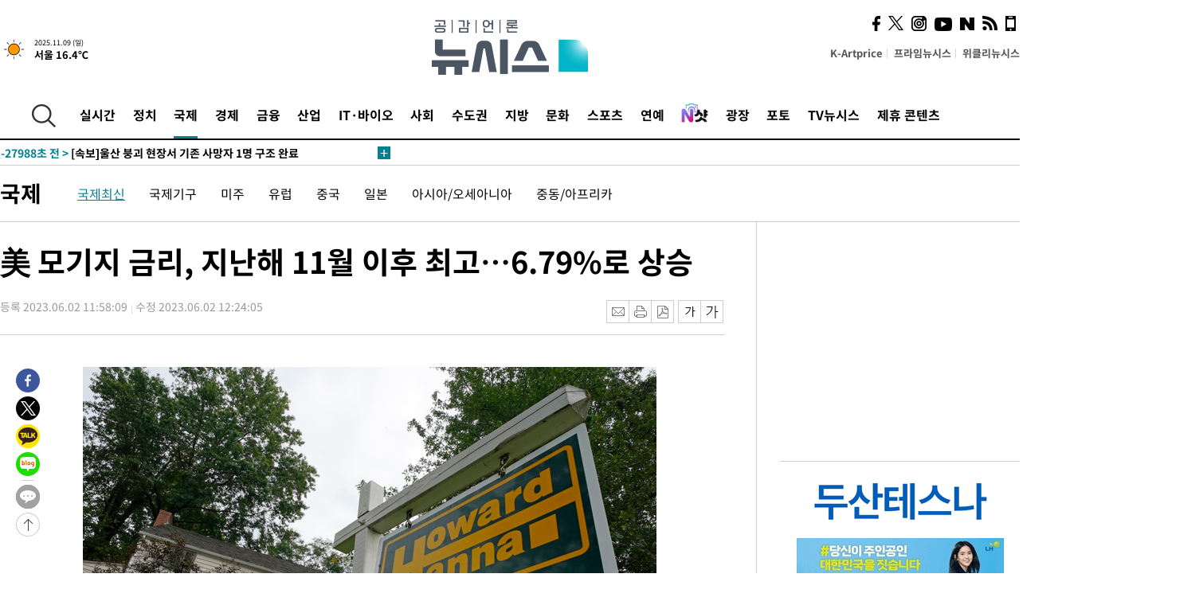

--- FILE ---
content_type: text/html; charset=UTF-8
request_url: https://www.newsis.com/view/?id=NISX20230602_0002325734
body_size: 28896
content:
<!DOCTYPE html>
<html lang="ko" class="ko">
    <head itemscope>
        <title>美 모기지 금리, 지난해 11월 이후 최고…6.79%로 상승 :: 공감언론 뉴시스 :: </title>
        <meta charset="utf-8">
        <meta http-equiv="X-UA-Compatible" content="IE=edge">
		<meta name="viewport"  content="width=1280">
        
        <!-- base meta tags -->
        <meta name="robots" content="all, max-image-preview:large">
        <meta name="copyright" content="NEWSIS Inc."/>
        <meta name="referrer" content="strict-origin-when-cross-origin">
		<link rel="canonical" href="https://www.newsis.com/view/NISX20230602_0002325734">
        <link rel="alternate" media="only screen and (max-width: 640px)" href="https://mobile.newsis.com/view/NISX20230602_0002325734" />
        <link rel="amphtml" id="MetaAmp" href="https://mobile.newsis.com/view_amp.html?ar_id=NISX20230602_0002325734">
        
        <!-- OpenGraph -->
        <meta property="og:title" content="美 모기지 금리, 지난해 11월 이후 최고…6.79%로 상승" />
		<meta property="og:type" content="article" /> 
		<meta property="og:url" content="https://www.newsis.com/view/NISX20230602_0002325734" />
        <meta property="og:article:author" content="뉴시스" />
		<meta property="og:image" content="https://img1.newsis.com/2021/12/23/NISI20211223_0018278096_web.jpg" /> 
        <meta property="og:image:secure_url" content="https://img1.newsis.com/2021/12/23/NISI20211223_0018278096_web.jpg"/>
        <meta property="og:image:width" content="720"/>
        <meta property="og:image:height" content="480"/>
        <meta property="og:image:alt" content="2021년 9월21일 미 펜실베이니아주 마운트 레바논의 한 집 앞에 매물 표지판이 붙어 있다.2021.12.24"/>
        <meta property="og:description" content="[서울=뉴시스] 유자비 기자 = 미국의 모기지(주택담보대출) 금리가 지난해 11월 이후 최고 수준으로 상승했다. 1일(현지시간) 폭스비즈니스에 따르면 미국 국책 모기지 업체 프레디맥은 30년 고정 모기지 평균 금리가 전주 6.57%에서 이번주 6.79%로 올랐다고 밝혔다. 1년 전에는 평균 5.09%였다. 프레디 맥의 샘 케이터 수석 이코노미스트는 &quot;시장이.." />
        <meta property="og:locale" content="ko_KR"/>
		<meta property="og:site_name" content="뉴시스" />
        <meta property="fb:app_id" content="2594811910601233" />
        
        <!-- Article -->
		<meta property="article:section" content="국제" />
		<meta property="article:section2" content="국제일반" />
		<meta property="article:published_time" content="2023-06-02T12:24:05+09:00" />
        <meta property="article:author" content="뉴시스"/>
        <meta property="article:publisher" content="뉴시스"/>
        
        <!-- dable -->
        <meta property="dable:item_id" content="NISX20230602_0002325734">
        
        <!--Twitter -->
        <meta name="twitter:card" content="summary_large_image"/>
        <meta name="twitter:site" content="@newsis"/>
        <meta name="twitter:title" content="美 모기지 금리, 지난해 11월 이후 최고…6.79%로 상승"/>
        <meta name="twitter:description" content="[서울=뉴시스] 유자비 기자 = 미국의 모기지(주택담보대출) 금리가 지난해 11월 이후 최고 수준으로 상승했다. 1일(현지시간) 폭스비즈니스에 따르면 미국 국책 모기지 업체 프레디맥은 30년 고정 모기지 평균 금리가 전주 6.57%에서 이번주 6.79%로 올랐다고 밝혔다. 1년 전에는 평균 5.09%였다. 프레디 맥의 샘 케이터 수석 이코노미스트는 &quot;시장이.."/>
        <meta name="twitter:creator" content="@newsis"/>
        <meta name="twitter:image" content="https://img1.newsis.com/2021/12/23/NISI20211223_0018278096_web.jpg"/>
        <meta name="twitter:image:alt" content="2021년 9월21일 미 펜실베이니아주 마운트 레바논의 한 집 앞에 매물 표지판이 붙어 있다.2021.12.24"/>
        <meta name="twitter:url" content="https://www.newsis.com/view/NISX20230602_0002325734" />
        <meta name="twitter:domain" content="https://www.newsis.com"/>
        
        <!--Other (aicon, site) -->
		<meta property="aicon:item_id" content="NISX20230602_0002325734">
		<meta name="newsis_hidden1" content="1" />
		<meta name="newsis_hidden2" content="" />
		<meta name="newsis_hidden3" content="1" />
        <meta name="description" content="미국의 모기지(주택담보대출) 금리가 지난해 11월 이후 최고 수준으로 상승했다. 1일(현지시간) 폭스비즈니스에 따르면 미국 국책 모기지 업체 프레디맥은 30년 고정 모기지 평균 금리가 전주 6.57%에서 이번주 6.79%로 올랐다고 밝혔다. 1년 전에는 평균 5.09%였다." />
		<meta name="google-site-verification" content="icDz6oxWxwp9SSur9h4ISnZKbIi12T4RkAD2UtEI_cw" />
		<meta name="naver-site-verification" content="a41d14500de6ed44d227cd993106a7e8a1f2a081"/>
        <link rel="shortcut icon" href="https://img1.newsis.com/n_www/images/ci/2024/favicon.png" />
		<link rel="stylesheet" type="text/css" href="/assets/css/jquery-ui.css" />
		<link rel="stylesheet" href="https://img1.newsis.com/n_www/css/section.css?rnd=202502191712">
        <link rel="stylesheet" href="https://img1.newsis.com/n_www/css/font_noto.css?rnd=202411291106">
		<link rel="stylesheet" type="text/css" href="/assets/css/crop.css" />
        <link rel="stylesheet" type="text/css" href="https://img1.newsis.com/m_www/css/swiper-bundle.css" />
        <script src="https://img1.newsis.com/m_www/js/swiper-bundle.min.js?rnd=202205041528"></script>
        <script src="https://img1.newsis.com/n_www/js/jquery-3.6.0.min.js"></script>
        <script src="https://img1.newsis.com/n_www/js/slick.min.js"></script>
        <script src="https://img1.newsis.com/n_www/js/pubcommon.js?pd=202404221019"></script>
		<script src="/assets/js/kakao.story.min.js"></script>
		<script src="/assets/js/kakao.min.js"></script>
		<script src="/assets/js/jquery-ui.min.js"></script>
		<script src="/assets/js/js.js?pb=202411281639"></script>
		<script src="/assets/js/crop.js?pb=202109011315"></script>
		<script async src="https://securepubads.g.doubleclick.net/tag/js/gpt.js"></script>
		<script type="text/javascript" src="https://ads.mtgroup.kr/RealMedia/ads/adstream_jx.ads/newsis_pc/news@x96"></script>
		<script src="https://static.dable.io/dist/fetchMetaData.js"></script>
	<script>(function(w,d,s,l,i){w[l]=w[l]||[];w[l].push({'gtm.start': new Date().getTime(),event:'gtm.js'});var f=d.getElementsByTagName(s)[0],j=d.createElement(s),dl=l!='dataLayer'?'&l='+l:'';j.async=true;j.src='https://www.googletagmanager.com/gtm.js?id='+i+dl;f.parentNode.insertBefore(j,f);})(window,document,'script','dataLayer','GTM-NT5ZV8RD');</script>

<script type="application/ld+json">
{
	"@context": "https://schema.org",
	"@type": "NewsArticle",
	"headline": "美 모기지 금리, 지난해 11월 이후 최고…6.79%로 상승",
    "description": "미국의 모기지(주택담보대출) 금리가 지난해 11월 이후 최고 수준으로 상승했다. 1일(현지시간) 폭스비즈니스에 따르면 미국 국책 모기지 업체 프레디맥은 30년 고정 모기지 평균 금리가 전주 6.57%에서 이번주 6.79%로 올랐다고 밝혔다. 1년 전에는 평균 5.09%였다.",
	"mainEntityOfPage": "https://www.newsis.com/view/NISX20230602_0002325734",
	"url": "https://www.newsis.com/view/NISX20230602_0002325734",
    "inLanguage": "kr",
	"datePublished": "2023-06-02T11:58:09+09:00",
	"dateModified": "2023-06-02T12:24:05+09:00",
	"image": [{"@context":"https://schema.org","@type":"ImageObject","position":"1", "url":"https://img1.newsis.com/2021/12/24/NISI20211223_0018278096_web.jpg","width":"720","height":"480","caption":"2021년 9월21일 미 펜실베이니아주 마운트 레바논의 한 집 앞에 매물 표지판이 붙어 있다.2021.12.24"}],
	"video": [], 
	"author": [{"@context":"https://schema.org","@type":"Person","name":"유자비"}],
	"publisher": {
		"@context": "https://schema.org",
		"@type": "NewsMediaOrganization",
		"url": "https://www.newsis.com/",
		"name": "뉴시스",
		"alternateName":  ["NEWSIS", "Newsis News Agency"],
		"logo": {"@context": "https://schema.org","@type": "ImageObject","url": "https://img1.newsis.com/n_www/images/ci/2024/newsis_logo.jpg","width": 500,"height": 500},
		"image": {"@context": "https://schema.org","@type": "ImageObject","url": "https://img1.newsis.com/n_www/images/ci/2024/logo2024.png","width": 196,"height": 70},
		"foundingDate": "2001-09-06",
		"address": {"@type": "PostalAddress", "postalCode": "04554", "addressRegion": "서울특별시", "addressLocality": "중구", "streetAddress": "퇴계로 173"},
		"telephone": "+82-2-721-7400",
		"sameAs": [
				"https://mobile.newsis.com",
				"https://newsstand.naver.com/?pcode=003&list=ct1",
				"https://www.youtube.com/@NewsisTV",
				"https://www.facebook.com/newsis.news",
				"https://twitter.com/newsis",
				"https://tv.naver.com/newsis",
				"https://play.google.com/store/apps/details?id=kr.co.softcast.newsis.activitys&hl=ko",
				"https://apps.apple.com/kr/app/id384045534"
		]
	},
	"copyrightHolder": {
		"@id": "https://www.newsis.com/"
	},
	"sourceOrganization": {
		"identifier": "https://www.newsis.com/"
	}
}
</script>

        <script>
            var view_flag	=	'1';
            
            function ch_src(index){
                var iframes = $('iframe.lazy_iframe');
                iframes.eq(index).attr('src', iframes.eq(index).attr('data-src'));
                iframes.eq(index).removeAttr('data-src');
            }
            function all_src(){
                var iframes = $('iframe.lazy_iframe');
                iframes.attr('data-src', function(index){
                    iframes.eq(index).attr('src', iframes.eq(index).attr('data-src'));
                    iframes.eq(index).removeAttr('data-src');
                });
            }
            function lazy_exec(){
                var iframes = $('iframe.lazy_iframe');
                iframes.attr('data-src', function(index) {
                    if(index <= 2){
                        setTimeout("ch_src("+index+")", 500 + ( index * 200 ) );
                    }else{
                        setTimeout("ch_src("+index+")", 500 * index);
                    }
                });
            }

            if(view_flag == '1'){
                window.googletag = window.googletag || {cmd: []};
                googletag.cmd.push(function() {
                    googletag.defineSlot('/23600383/newsis_300250', [300, 250], 'div-gpt-ad-1588815174692-0').addService(googletag.pubads());
                    googletag.pubads().enableSingleRequest();
                    googletag.enableServices();
                });

                $(document).ready(function(){
                    (function(d,a,b,l,e,_) {
                    d[b]=d[b]||function(){(d[b].q=d[b].q||[]).push(arguments)};e=a.createElement(l);
                    e.async=1;e.charset='utf-8';e.src='//static.dable.io/dist/plugin.min.js';
                    _=a.getElementsByTagName(l)[0];_.parentNode.insertBefore(e,_);
                    })(window,document,'dable','script');
                    dable('setService', 'newsis.com');
                
                    var agent = navigator.userAgent.toLowerCase();
                    if ( (navigator.appName == 'Netscape' && agent.indexOf('trident') != -1) || (agent.indexOf("msie") != -1)) {
                        // ie일 경우
                        $(window).on("load", function(){
                            setTimeout(lazy_exec, 1000);
                        });
                    }else{
                        // ie가 아닐 경우
                        all_src();
                    }
                });
            }
            
        </script>
        <script src="https://biz.news-feed.kr/js/common/dl.js"></script>
        <style>
            ::selection {
                background: #008191;
                color: #fff;
            }
            
            ::-moz-selection {
                background: #008191;
                color: #fff;
            }
        </style>
    </head>
    <!--[if IE 8 ]> <body id="newsis" class="ie8"> <![endif]-->
    <!--[if IE 9 ]> <body id="newsis" class="ie9"> <![endif]-->
    <!--[if !IE]>--><body id="newsis"><!--<![endif]-->
        <div id="wrap"><!-- start tag ~ h_inc_corner_world.php --> 
            <div class="skipNav">

            </div>
            <div id="header"><!-- header start tag ~ h_inc_sokbo.php --> 
                <div class="new_header_02">	<!-- header start tag ~ h_inc_sokbo.php --> 
                    <div class="inner">
                        <div class="logo">
                            <a href="/">
                                <img src="https://img1.newsis.com/n_www/images/ci/2024/logo2024.png" alt="">
                            </a>
                        </div>
                        <div class="weather">
                            <!-- 일단은 이미지를 사용 -->
		<div class="thum">
			<a href="https://www.weather.go.kr/" target="_blank"><img src="//image.newsis.com/new_www/homepage/wi_icon/dr_01.png" alt=""></a>
		</div>
		
		<div class="txt">
			<p class="date">2025.11.09 (일)</p>
			<a href="https://www.weather.go.kr/" target="_blank" ><p class="temp"><strong>서울 16.4℃</strong></p></a>
		</div>
							
                        </div>
                        <div class="topMenu">
                            <ul>
                                <li><a href="https://kartprice.net/" target="_blank" class="k_price">K-Artprice</a></li>
                                <li><a href="https://prime.newsis.com/" target="_blank">프라임뉴시스</a></li>
                                <li><a href="https://weekly.newsis.com/" target="_blank">위클리뉴시스</a></li>
                            </ul>
                        </div>
                        <div class="socialArea">
                            <ul>
                                <li><a href="https://www.facebook.com/newsis.news?sk=wall" target="_blank"><img src="https://img1.newsis.com/n_www/images/ico_face.png" alt="페이스북"></a></li>
                                <li><a href="https://twitter.com/newsis" target="_blank"><img src="https://img1.newsis.com/n_www/images/ico_twi2.png" alt="트위터"></a></li>
								<li><a href="https://www.instagram.com/new_s_is/" target="_blank"><img src="https://img1.newsis.com/n_www/images/ico_ins.png" alt="인스타그램"></a></li>
                                <li><a href="https://www.youtube.com/@NewsisTV" target="_blank"><img src="https://img1.newsis.com/n_www/images/ico_utu.png" alt="유튜브"></a></li>
                                <li><a href="https://media.naver.com/press/003" target="_blank"><img src="https://img1.newsis.com/n_www/images/ico_naver.png" alt="네이버"></a></li>
                                <li><a href="/RSS/" target="_blank"><img src="https://img1.newsis.com/n_www/images/ico_wifi.png" alt="RSS"></a></li>
                                <li><a href="https://mobile.newsis.com" target="_blank"><img src="https://img1.newsis.com/n_www/images/ico_phone.png" alt="모바일앱스토어"></a></li>
                            </ul>
                        </div>
                    </div>
<script>
var number = -1; 
var timeOut; 
var callFunction = adrolling();
var callFunction2 = adrand ();
var tempar;

function adrolling() { 
	//
}

function adrand() {
    //
}

if((getParam("cid") == "10800" || getParam("cid") == "14000") && getParam("scid")){
	var wholarr = { "10801": "서울", "10818": "세종", "10811": "부산", "10810" : "대구/경북", "10802" : "인천", "10809" : "광주/전남", "10807" : "대전/충남", "10814" : "울산", "10804" : "경기동부", "10803" : "경기남부", "10817" : "경기북부", "10805" : "강원", "10806" : "충북", "10808" : "전북", "10812" : "경남", "10813" : "제주" }; 
	if(wholarr[getParam("scid")] != undefined){
		$(".logo a").after('<span>' + wholarr[getParam("scid")] + '</span>');
	}
}

if(window.location.pathname.indexOf( '/msi' ) >= 0 ){
	$('.logo a').after('<a href="/msi"><strong id="logo_title" style="cursor: pointer; font-size: 29px; letter-spacing: -2.5px;" >빅데이터 MSI</strong></a>');
}


</script>
        <div class="nav">
            <div class="inner">
                <button>
                    <img src="https://img1.newsis.com/n_www/images/ico_search.png" alt="검색하기 버튼">
                </button>
                <ul class="gnb">
                    <li id="top_realnews"><a href="/realnews">실시간</a></li>
                    <li id="top_10300"><a href="/politic/?cid=10300">정치</a></li>
                    <li id="top_10100" class="on" ><a href="/world/?cid=10100">국제</a></li>
                    <li id="top_10400"><a href="/economy/?cid=10400">경제</a></li>
                    <li id="top_15000"><a href="/money/?cid=15000">금융</a></li>
                    <li id="top_13000"><a href="/business/?cid=13000">산업</a></li>
                    <li id="top_13100"><a href="/health/?cid=13100">IT·바이오</a></li>
                    <li id="top_10200"><a href="/society/?cid=10200">사회</a></li>
                    <li id="top_14000"><a href="/metro/?cid=14000">수도권</a></li>
                    <li id="top_10800"><a href="/region/?cid=10800">지방</a></li>
                    <li id="top_10700"><a href="/culture/?cid=10700">문화</a></li>
                    <li id="top_10500"><a href="/sports/?cid=10500">스포츠</a></li>
                    <li id="top_10600"><a href="/entertainment/?cid=10600">연예</a></li>
                    <li><a href="https://star.newsis.com" target="_blank"><img src="https://img1.newsis.com/n_www/images/nshot.png" alt="엔샷" style="margin-top:-5px; height:24px;"></a></li>
                    <li id="top_16000"><a href="/people/?cid=16000">광장</a></li>
                    <li id="top_photo"><a href="/photo/?cid=photo">포토</a></li>
                    <li id="top_19000"><a href="/video/?cid=19000">TV뉴시스</a></li>
                    <li id="top_alliance"><a href="/alliance">제휴 콘텐츠</a></li>
                </ul>
            </div>
        </div>
<script>
	
var getParam = function(key){
var _parammap = {};
	document.location.search.replace(/\??(?:([^=]+)=([^&]*)&?)/g, function () {
		function decode(s) {
			return decodeURIComponent(s.split("+").join(" "));
		}
		_parammap[decode(arguments[1])] = decode(arguments[2]);
	});
        return _parammap[key];
    };
var urlpath	 = $(location).attr('pathname');
var page_up_catg = getParam("cid");
var page_catg 	= getParam("scid");
if(!page_up_catg){
	page_up_catg	=	(window.location.pathname).replace(/\//g,"");
}
if(getParam("cid") != ''){
	$("#top_" + page_up_catg).addClass("on");
}

</script>
		
		
		<div class="quickArea">
			<div class="inner">
				<!-- 속보 뉴스의 갯수는 임의로 보여주기식의 5개 적용.  -->
				<div class="quickNews">
					<ul class="newsList">
						<li id="pushdate_id_0" pushdate = "20251109115707"><a href="/view/NISX20251109_0003395559"><span id="sokbo_span_0"></span> 울산 붕괴 현장서 시신 1구 추가 수습…"대화도 나눴는데…"</a></li>
						<li id="pushdate_id_1" pushdate = "20251109111005"><a href="/view/NISX20251109_0003395510"><span id="sokbo_span_1"></span> 서해 공해상서 중국어선 전복…2명 사망·3명 실종</a></li>
						<li id="pushdate_id_2" pushdate = "20251109110833"><a href="/view/NISX20251109_0003395524"><span id="sokbo_span_2"></span> [속보]울산 붕괴 현장서 기존 사망자 1명 구조 완료</a></li>
						<li id="pushdate_id_3" pushdate = "20251109091231"><a href="/view/NISX20251109_0003395429"><span id="sokbo_span_3"></span> [속보]서울 시내버스 노조, 수능까지 파업 안 하기로…수능일 교섭 재개</a></li>
					</ul>
					<a href="/people/sokbo/?cid=16000" class="btnMore"><img src="https://img1.newsis.com/n_www/images/ci/2024/btn_more01.png" alt="속보뉴스 더보기"></a>
				</div>
				<a href="/journalism" class="btnChannel" style="display:none;">
					<img src="https://img1.newsis.com/n_www/images/btn_channel.png" alt="기자채널 바로가기">
				</a>
			</div>
		</div>
	</div><!-- h_inc_header_ad.php .w_header_02 end tag--> 
</div><!-- h_inc_header_ad.php #header end tag--> 



<script>
var timeCheck;
sokobo_list();
function sokobo_list(){
	var sokbolist_cnt = '4';
	var time_flag, time_split;
	
	var time_red_flag 	=	0; 
	var time			=	$('.newsList li').eq(0).attr('pushdate');
	
		
		for(var so_i = 0; so_i < sokbolist_cnt; so_i ++){
			var time_red_flag =	0;
			var time = $("#pushdate_id_"+so_i).attr('pushdate');
			
				$("#sokbo_span_"+so_i).html(transferTime(time) + " &gt;");
				
				time_flag = transferTime(time);
				time_split = time_flag.split("분");  
					
				if (transferTime(time).indexOf('분 전') != -1) {
					if(time_split[0] <= 5){		//10수정
						time_red_flag	=	1;
					}
				}else if (transferTime(time).indexOf('초 전') != -1) {
					time_red_flag	=1;
				}
				if(time_red_flag == 1){
					$("#sokbo_span_"+so_i).html('<strong>' + transferTime(time) + " &gt;" + '</strong>');
				
				}else{
					$("#sokbo_span_"+so_i).html(transferTime(time) + " &gt;");
				}
		}
	timeCheck = setTimeout ( sokobo_list , 20000 );
}
</script>	<!-- 돋보기 - 검색 영역 -->
	<div class="gnbSearch">
		<div class="inner">
			<div class="searchBox_w">
				<form name="search_form_main" id="search_form_main" method="post">
					<input type="text" placeholder="검색어를 입력하세요." id="search_inputbox" name="search_val" onkeypress="enterkey('main')">
					<!-- <button type="button" class="btn"><img src="//image.newsis.com/n_www/images/arrow_down.png" alt="검색리스트 보기"></button> -->
					<button type="button" class="btnSearch" onclick="search(event, 'main');"><img src="https://img1.newsis.com/n_www/images/btn_search.png" alt="검색하기"></button>
				</form>
			</div>
		</div>
	</div>
	<!-- 돋보기 - 검색 영역 -->
	
	<div class="fixHeader">
		<div class="inner">
			<div class="fixLogo"><!--/n_www/images/logo2.png-->
				<a href="/"><img src="https://img1.newsis.com/n_www/images/ci/2024/logo2024_2.png" alt="newsis"></a>
			</div>
			<ul class="socialArea2">
				<li><a href="https://www.facebook.com/newsis.news?sk=wall" target="_blank"><img src="https://img1.newsis.com/n_www/images/ico_face.png" alt="페이스북"></a></li>
				<li><a href="https://twitter.com/newsis" target="_blank"><img src="https://img1.newsis.com/n_www/images/ico_twi2.png" alt="트위터"></a></li>
				<li><a href="https://www.youtube.com/@NewsisTV" target="_blank"><img src="https://img1.newsis.com/n_www/images/ico_utu.png" alt="유튜브"></a></li>
			</ul>
			<form name="search_form" id="search_form" method="post">
				<div class="searchBox_s">
					<input type="text" placeholder="뉴스검색" name="search_val" onkeypress="enterkey()">
					<button type="button" class="btn"><img src="https://img1.newsis.com/n_www/images/arrow_down.png" alt="검색리스트 보기"  style="display:none;"></button>
					<button type="button" class="btnSearch" onclick="search(event);"><img src="https://img1.newsis.com/n_www/images/ico_search2.png" alt="검색하기"></button>
				</div>
			</form>
		</div>
	</div>
<script>
function enterkey(args){ 
	if (window.event.keyCode == 13) {
		if(args){
			search(event,args);
		}else{
			search(event);
		}
	}
}
</script>
<div id="container" class="subView">
	
	<div class="subMenu 10100">
		<div class="inner">
		
			<p class="tit"><a href="/world/?cid=10100">국제</a></p>
			<ul>
				<li class="on"><a href="/world/list?cid=10100&scid=10101">국제최신</a></li>				<li ><a href="/world/list?cid=10100&scid=10106">국제기구</a></li>				<li ><a href="/world/list?cid=10100&scid=10104">미주</a></li>				<li ><a href="/world/list?cid=10100&scid=10105">유럽</a></li>				<li ><a href="/world/list?cid=10100&scid=10111">중국</a></li>				<li ><a href="/world/list?cid=10100&scid=10112">일본</a></li>				<li ><a href="/world/list?cid=10100&scid=10102">아시아/오세아니아</a></li>				<li ><a href="/world/list?cid=10100&scid=10103">중동/아프리카</a></li>			</ul>
		</div>
	</div>
<!-- 광고 배너 - 좌측 20220923 -->
<div style="position:absolute; top: 584px; left:48%; margin-left:-792px; width:120px; height:600px;">
	<script src='https://assets.cueknow.co.kr/script/phantomad.min.js#0HWQ' defer></script>
    <script>new HawkSave({scriptCode:"943631"});</script>
</div>
<!-- 광고 배너 - 우측 -->
<div style="position:absolute; top:584px; left:49%; margin-left:723px; width:120px; height:600px;">
	<!--<iframe class="lazy_iframe" src="" data-src="/view/ad/proc_iframe_wing_r.html?pub_dt=202502211001" scrolling="no" frameborder="0" marginheight="0" marginwidth="0"  width="160" height="600"></iframe>-->
    <iframe class="lazy_iframe" width=160 height=600 noresize scrolling=no frameborder=0 marginheight=0 marginwidth=0 src="https://ads.mtgroup.kr/RealMedia/ads/adstream_sx.ads/newsis_pc/news@x02"></iframe>
    <script>new HawkSave({scriptCode:"943632"});</script>
</div>
<div style="position:absolute; top:1190px; left:49%; margin-left:723px; width:120px; height:600px;">
	<iframe class="lazy_iframe" src="" data-src="/view/ad/proc_iframe_wing_r2.html" scrolling="no" frameborder="0" marginheight="0" marginwidth="0"  width="160" height="600"></iframe>
</div>				
                <div id="content">

                    <div class="articleView">
						<div class="view" itemprop="articleBody">
							<div class="top">
								<h1 class="tit title_area">美 모기지 금리, 지난해 11월 이후 최고…6.79%로 상승</h1>
							</div>
							<div class="infoLine">
								<div class="left">
									<p class="txt"><span>등록 2023.06.02 11:58:09</span><span>수정 2023.06.02 12:24:05</span></p>
								</div>
								
								<div class="right">
									<div class="infoBox" style="margin-left:15px;">
										<ul>
											<li><a href="#"><img src="https://img1.newsis.com/n_www/images/icon_email.png" alt="이메일 보내기" onclick="output('email','article');"></a></li>
											<li><a href="#"><img src="https://img1.newsis.com/n_www/images/icon_print.png" alt="프린터" onclick="output('print','article');"></a></li>
											<li><a href="#"><img src="https://img1.newsis.com/n_www/images/icon_pdf.png" alt="PDF" onclick="output('pdf','article');"></a></li>  <!--onclick="downloadPdf();"-->
											<li style="margin-left:5px;"><button type="button" class="f_size_s fontbtn" id="btn_view_fontsmall" onclick="fn_view_font('m');"><span>작게</span></button></li>
											<li><button type="button" class="f_size_b fontbtn" id="btn_view_fontbig" onclick="fn_view_font('p');"><span>크게</span></button></li>
										</ul>
										<!-- float 해제 -->
										<div class="cboth"></div>
									</div>
		
									<!-- float 해제 -->
									<div class="cboth"></div>
								</div>
								
							</div>
							
							<div class="viewer">
								<article>
		
							<div id="view_ad"></div>
<div class="thumCont" align="justify"><div id="textBody"><div class="article_photo thum center" id="imgartitable_NISI20211224_0000899600"><tbody><tr><td class="img"><img src="https://img1.newsis.com/2021/12/23/NISI20211223_0018278096_web.jpg?rnd=20211224070047" alt="[마운트 레바논(미 펜실베이니아주)=AP/뉴시스]2021년 9월21일 미 펜실베이니아주 마운트 레바논의 한 집 앞에 매물 표지판이 붙어 있다. 2021.12.24" style="float:; margin:0 auto;display:block;" check_caption="Y" mode_we="edit" arti_id="NISI20211224_0000899600" /></td></tr><tr><p class="desc" id="caption_NISI20211224_0000899600"><p class="photojournal">[마운트 레바논(미 펜실베이니아주)=AP/뉴시스]2021년 9월21일 미 펜실베이니아주 마운트 레바논의 한 집 앞에 매물 표지판이 붙어 있다.&nbsp; 2021.12.24</td></tr></tbody></div></div></div><br />
[서울=뉴시스] 유자비 기자 = 미국의 모기지(주택담보대출) 금리가 지난해 11월 이후 최고 수준으로 상승했다. <br />
<br />
1일(현지시간) 폭스비즈니스에 따르면 미국 국책 모기지 업체 프레디맥은 30년 고정 모기지 평균 금리가 전주 6.57%에서 이번주 6.79%로 올랐다고 밝혔다. 1년 전에는 평균 5.09%였다. <br />
<br />
프레디 맥의 샘 케이터 수석 이코노미스트는 "시장이 다시 연방준비제도의 금리 인상 가능성을 반영하면서 이번주 모기지 금리가 급등했다"라며 주택 구매 수요가 약화될 가능성이 있다고 설명했다. <br />
<br />
미 하원에 이어 상원도 조 바이든 미 대통령과 공화당 소속 케빈 매카시 하원의장이 합의한 부채 한도 상향 패키지 법안을 통과시켰다. <br />
<br />
그러나 연준이 이달과 이후 예정된 회의에서 금리를 인상할지 여부에 대한 불확실성이 모기지 금리 변동성에 영향을 미치고 있다.<br />
<br />
<br />
◎공감언론 뉴시스 <a href="/cdn-cgi/l/email-protection" class="__cf_email__" data-cfemail="1b717a79726e5b757e6c68726835787476">[email&#160;protected]</a>	
<script data-cfasync="false" src="/cdn-cgi/scripts/5c5dd728/cloudflare-static/email-decode.min.js"></script><script>
	$('iframe').addClass("frameCenter");
	
	function output(type,ob){
		var windoption = "width=760,height=700,left=300,top=100,resizable=no,scrollbars = yes";
        if ( type == 'print' ) {
            windoption = "width=860,height=700,left=300,top=100,resizable=no,scrollbars = yes";
        }
		if(type == "email"){

		}
		if(ob == "article"){
			if(type =="pdf"){
				//alert('pdf 서비스 점검 중입니다.');
				//return false;

				location.href="/pdf?id=NISX20230602_0002325734"+ '&type='+ob+'&title='+encodeURI($('.title_area').text());
			}else{
				window.open('/common/?id=NISX20230602_0002325734&method='+type + '&type='+ob,'', windoption);
			}

		}else if(ob == "photo"){
			var thopho_id = $("#hid_foc").val();
			if(type =="pdf"){

			//alert('pdf 서비스 점검 중입니다.');
			//return false;

				location.href="/pdf?id="+ thopho_id + '&type='+ob+'&title='+encodeURI($('.title_area').text());
			}else{
				window.open('/common/?id='+ thopho_id +'&method='+type+'&type='+ob,'',windoption);
			}
		}
	}
</script>					
								</article>
								<div class="viewerBottom">
									<p class="copyright">Copyright © NEWSIS.COM, 무단 전재 및 재배포 금지</p>
<div id="shuffle" style="margin-top:10px; margin-bottom:10px;">	
	<ul>
		<li style="height:25px;">
			<iframe width="100%" height="25" src="https://www.adflow.kr/ad/tq9pe5ZZ7rmY6crtLMaS" allowTransparency = "true" marginwidth="0" marginheight="0" hspace="0" vspace="0" frameborder="0" scrolling="no" ></iframe>
		</li>
		<li style="height:25px;">
			<iframe width="100%" height="25" src="https://www.adflow.kr/ad/CecqOFD7xGxzboqXoMUr" allowTransparency = "true" marginwidth="0" marginheight="0" hspace="0" vspace="0" frameborder="0" scrolling="no" ></iframe>
		</li>
		<li style="height:25px;">
			<iframe width="100%" height="25" src="https://www.adflow.kr/ad/vapoMFWf9yXpqukbLxjc" allowTransparency = "true" marginwidth="0" marginheight="0" hspace="0" vspace="0" frameborder="0" scrolling="no" ></iframe>
		</li>
		<li style="height:25px;">
			<iframe width="100%" height="25" src="https://www.adflow.kr/ad/UkS4t03DfvUgLuYDK5af" allowTransparency = "true" marginwidth="0" marginheight="0" hspace="0" vspace="0" frameborder="0" scrolling="no" ></iframe>
		</li>
        <li style="height:25px;">
            <iframe width="100%" height="25" src="https://img.z-pro.co.kr/ad/ad3.html" allowtransparency="true" marginwidth="0" marginheight="0" hspace="0" vspace="0" frameborder="0" scrolling="no"></iframe>
        </li>
        <li style="height:25px;">
            <iframe width="100%" height="25" src="https://mt.unse4u.com/ad/20250624_05.html" allowtransparency="true" marginwidth="0" marginheight="0" hspace="0" vspace="0" frameborder="0" scrolling="no"></iframe>
        </li>
	</ul>
</div>
<script>
	var uls = document.querySelectorAll('#shuffle > ul');
	for (var j = 0; j < uls.length; j++) {
	  var ul = uls.item(j);
	  for (var i = ul.children.length; i >= 0; i--) {
		ul.appendChild(ul.children[Math.random() * i | 0]);
	  }
	}
</script>								
                            </div>
                        </div>
						
					</div>
	
<!-- 엥커 -->
<script>
var page_up_catg 	= 	'';
var page_catg		=	'';
var page_bugo		=	'0';
</script>
<!-- <script> (function(){adtive_targetpush_ad.start('0V444448','OPLLLLLF')}(document)) </script> -->

<script>
    var gisa_id         =   'NISX20230602_0002325734';
    
    function fn_url_make(){
        let s_url       =   '';
        s_url           =   window.location.protocol + '//' + window.location.host + '/view/' + gisa_id + '?kakao_from=mainnews';
        
        fn_url_copy(s_url);
    }
    
    function fnsize2(str){
            var strLen = str.length;
            var cnt = 0;
            var oneChar = "";
           
            for(var ii=0;ii<strLen;ii++){
                   oneChar = str.charAt(ii);
                   if(escape(oneChar).length > 4) {
                           cnt += 2;
                   } else {
                           cnt++;
                   }
            }
            return cnt;
    };
    function ad_body_setting(){
        let dan_pos     =   [2, 3, 4];
        let less_char   =   50;
        let less_pos    =   0;
        let less_str    =   '';
        let ads_str     =   [
'<br><iframe class="lazy_iframe" src="/view/ad/proc_view_body1.html" scrolling="no" frameborder="0" marginheight="0" marginwidth="0" width="730" height="278"></iframe><br>','<br><iframe class="other_iframe" src="/view/ad/proc_view_body2.html" scrolling="no" frameborder="0" marginheight="0" marginwidth="0" width="730" height="250" loading="lazy"></iframe><br>','<br><iframe class="other_iframe" src="/view/ad/proc_view_body3.html" scrolling="no" frameborder="0" marginheight="0" marginwidth="0" width="730" height="250" loading="lazy"></iframe><br>'        ];
        let ads_set     =   [];
        let s_j_cnt     =   0;
        let split_str   =   '<br>\n<br>\n';
        let f_str       =   '<br>\n';
        var replace_div =   /<div[^>]*>(.*?)<\/div>|<\/div>/gis;

        
        let s_obj       =   $('div.viewer > article');
        let s_length    =   $('div.viewer > article').length;
        
        for(var i = 0 ; i < s_length ; i++){
            let s_html          =   s_obj.eq(i).html().replace(replace_div, '').trim();
            let s_br            =   s_html.split(split_str);
            
            let f_pos           =   0;
            if(s_html.substr(0, split_str.length) == split_str){
                f_pos               =   2;
            }else{
                if(s_html.substr(0, f_str.length) == f_str){
                    f_pos           =   1;
                }
            }
            let m_index         =   -1;
            let m_str           =   '';
            let dd_pos          =   dan_pos[s_j_cnt];
            while ( ads_set.length < ads_str.length ) {
                if( s_j_cnt == less_pos && less_str.length == 0 ) {
                    if(f_pos > 1){
                        less_str        =   s_br[1];
                    }else{
                        less_str        =   s_br[0];
                    }
                    less_str        =   less_str.replace(/ /g, '');
                    less_str        =   less_str.replace(f_str, '');
                    if(fnsize2(less_str) < (less_char * 2) && dd_pos == 1){
                        dd_pos++;
                    }
                }
                m_index             =   f_pos + (dd_pos * 2) - 1;
                let ss_obj          =   s_obj.eq(i).children('br').eq(m_index);
                if( ss_obj != undefined ){
                    if( ss_obj.length > 0){
                        ads_set.push(ss_obj);
                        s_j_cnt     =   s_j_cnt + 1;
                        dd_pos      +=  dan_pos[s_j_cnt];
                        //console.log('set : ' + s_j_cnt.toString() + ',' + m_index.toString() );
                    }else{
                        break;
                    }
                }else{
                    break;
                }
            }
        }
        
        if( ads_set.length > 0){
            for(let j = 0 ; j < ads_set.length ; j++){
                m_str           =   ads_str[j];
                ads_set[j].after(m_str);
            }
        }else{
            if(s_obj.children('br').length > 1){
                s_obj.children('br').eq(1).after(ads_str[0]);
            }else{
                if(gisa_id.substr(0, 4) == 'NISI'){ 
                    s_obj.append('<br>'+ads_str[0]);
                }
            }
        }
    }
    document.addEventListener("DOMContentLoaded", function(){
        ad_body_setting();
    });
    
</script>
<script type="text/javascript" src="https://ads.mtgroup.kr/RealMedia/ads/adstream_jx.ads/newsis_pc/news@Position3"></script>


<div class="viewBottom">
	<div style="margin-bottom: 15px;">
		<a href="https://kartprice.net" target="_blank">
			<img src="https://img1.newsis.com/h_www/common/20210818_view_banner_kartprice.jpg" alt="">
		</a>
	</div>
    
	<div style="margin-bottom: 15px;">
		<a href="https://v.daum.net/channel/21/home" target="_blank">
			<img src="https://img1.newsis.com/n_www/images/ci/2024/kakao_banner_view_909px.jpg" style="border:0;" alt="다음 구독베너">
		</a>
		<div class="cboth"></div>
	</div>
	
	<div style="margin-bottom: 15px;">
		<a href="https://media.naver.com/channel/promotion.nhn?oid=003" target="_blank">
			<img src="https://img1.newsis.com/h_www/common/20210818_view_banner_naver.jpg" style="border:0;" alt="네이버 구독베너">
		</a>
		<div class="cboth"></div>
	</div>	<div class="botBox1">
		<!-- Begin Dable 바이라인_그리드 / For inquiries, visit http://dable.io -->
		<div id="dablewidget_x7yzrGl6" data-widget_id="x7yzrGl6">
		<script>
		(function(d,a,b,l,e,_) {
		if(d[b]&&d[b].q)return;d[b]=function(){(d[b].q=d[b].q||[]).push(arguments)};e=a.createElement(l);
		e.async=1;e.charset='utf-8';e.src='//static.dable.io/dist/plugin.min.js';
		_=a.getElementsByTagName(l)[0];_.parentNode.insertBefore(e,_);
		})(window,document,'dable','script');
		dable('setService', 'newsis.com');
		dable('sendLogOnce');
		dable('renderWidget', 'dablewidget_x7yzrGl6');
		</script>
		</div>
		<!-- End 바이라인_그리드 / For inquiries, visit http://dable.io -->
	</div>
    <iframe class="lazy_iframe" src="" data-src="/view/ad/proc_iframe_info.html" scrolling="no" frameborder="0" marginheight="0" marginwidth="0"  width="909"  height="246"></iframe>
<div class="botBox1">	
	<iframe class="lazy_iframe" src="" data-src="/view/ad/proc_iframe_money.html" scrolling="no" frameborder="0" marginheight="0" marginwidth="0"  width="909" height="212"></iframe>			
</div><div class="botBox1 twinBox">
	<div class="box909 flex">
<div class="box1">
	<p class="tit">많이 본 사진</p>
	<div class="viewPhoto-for">
		<div>
			<a href="/view/NISI20251109_0001987803">
				<img src="https://img1.newsis.com/2025/11/09/NISI20251109_0000778533_web.jpg?rnd=20251109093356" alt="" loading="lazy">
			</a>
		</div>
		<div>
			<a href="/view/NISI20251109_0021049635">
				<img src="https://img1.newsis.com/2025/11/09/NISI20251109_0021049635_web.jpg?rnd=20251109091924" alt="" loading="lazy">
			</a>
		</div>
		<div>
			<a href="/view/NISI20251109_0021049638">
				<img src="https://img1.newsis.com/2025/11/09/NISI20251109_0021049638_web.jpg?rnd=20251109091924" alt="" loading="lazy">
			</a>
		</div>
		<div>
			<a href="/view/NISI20251109_0021049637">
				<img src="https://img1.newsis.com/2025/11/09/NISI20251109_0021049637_web.jpg?rnd=20251109091924" alt="" loading="lazy">
			</a>
		</div>
		<div>
			<a href="/view/NISI20251109_0001987826">
				<img src="https://img1.newsis.com/2025/11/09/NISI20251109_0000778153_web.jpg?rnd=20251109094350" alt="" loading="lazy">
			</a>
		</div>
	</div>
	<div class="viewPhoto-nav">
		<div><a href="/view/NISI20251109_0001987803">헬레닉 챔피언십 우승, 포효하는 조코비치</a></div>
		<div><a href="/view/NISI20251109_0021049635">주유소 휘발유, 2주 연속 상승</a></div>
		<div><a href="/view/NISI20251109_0021049638">2주 연속 상승 중인 휘발유 가격</a></div>
		<div><a href="/view/NISI20251109_0021049637">2주 연속 상승 중인 휘발유 가격</a></div>
		<div><a href="/view/NISI20251109_0001987826">리바키나, 사발렌카 꺾고 WTA 파이널스 정상</a></div>
	</div>
</div>
        <div class="box2">
                            <!-- 포토연예 -->
                            <div class="entBox mb20">
                                <p class="tit"><a href="https://star.newsis.com" target="_blank"><img src="//img1.newsis.com/n_www/images/nshot.png" alt="N샷"></a></p>
                                <div class="entBig-for">

                                    <div>
                                        <a href="https://star.newsis.com/pic/N20251105_0000000926" target="_blank">
                                            <img src="https://img1.newsis.com/2025/11/05/NISI20251105_0021045166_web.jpg?rnd=20251105113432" alt="" loading="lazy">
                                            <p class="tit">'기대되는 워맨스'</p>
                                        </a>
                                    </div>
                                    <div>
                                        <a href="https://star.newsis.com/pic/N20251105_0000000925" target="_blank">
                                            <img src="https://img1.newsis.com/2025/11/05/NISI20251105_0021045163_web.jpg?rnd=20251105113357" alt="" loading="lazy">
                                            <p class="tit">사랑스러운 이유미</p>
                                        </a>
                                    </div>
                                    <div>
                                        <a href="https://star.newsis.com/pic/N20251105_0000000924" target="_blank">
                                            <img src="https://img1.newsis.com/2025/11/05/NISI20251105_0021045164_web.jpg?rnd=20251105113329" alt="" loading="lazy">
                                            <p class="tit">우아한 전소니</p>
                                        </a>
                                    </div>
                                    <div>
                                        <a href="https://star.newsis.com/pic/N20251104_0000000921" target="_blank">
                                            <img src="https://img1.newsis.com/2025/11/04/NISI20251104_0000766770_web.jpg?rnd=20251104164820" alt="" loading="lazy">
                                            <p class="tit">CFDA 참석한 이재</p>
                                        </a>
                                    </div>
                                    <div>
                                        <a href="https://star.newsis.com/pic/N20251104_0000000923" target="_blank">
                                            <img src="https://img1.newsis.com/2025/11/04/NISI20251104_0000766748_web.jpg?rnd=20251104164910" alt="" loading="lazy">
                                            <p class="tit">CFDA 참석한 리한나</p>
                                        </a>
                                    </div>
                                    <div>
                                        <a href="https://star.newsis.com/pic/N20251104_0000000922" target="_blank">
                                            <img src="https://img1.newsis.com/2025/11/04/NISI20251104_0000766840_web.jpg?rnd=20251104164849" alt="" loading="lazy">
                                            <p class="tit">CFDA 참석한 릴리 알렌</p>
                                        </a>
                                    </div>
                                </div>
                                <div class="entSmall-nav">
<div><a href="https://star.newsis.com/pic/N20251105_0000000926" target='_blank'><img src="https://img1.newsis.com/2025/11/05/NISI20251105_0021045166_web.jpg?rnd=20251105113432" alt=""></a></div>
<div><a href="https://star.newsis.com/pic/N20251105_0000000925" target='_blank'><img src="https://img1.newsis.com/2025/11/05/NISI20251105_0021045163_web.jpg?rnd=20251105113357" alt=""></a></div>
<div><a href="https://star.newsis.com/pic/N20251105_0000000924" target='_blank'><img src="https://img1.newsis.com/2025/11/05/NISI20251105_0021045164_web.jpg?rnd=20251105113329" alt=""></a></div>
<div><a href="https://star.newsis.com/pic/N20251104_0000000921" target='_blank'><img src="https://img1.newsis.com/2025/11/04/NISI20251104_0000766770_web.jpg?rnd=20251104164820" alt=""></a></div>
<div><a href="https://star.newsis.com/pic/N20251104_0000000923" target='_blank'><img src="https://img1.newsis.com/2025/11/04/NISI20251104_0000766748_web.jpg?rnd=20251104164910" alt=""></a></div>
<div><a href="https://star.newsis.com/pic/N20251104_0000000922" target='_blank'><img src="https://img1.newsis.com/2025/11/04/NISI20251104_0000766840_web.jpg?rnd=20251104164849" alt=""></a></div>                                </div>
                            </div>
        </div>
        <script>
            $('div.box2 p.tit').css('margin-bottom', '5px');
            $('div.box2 p.tit img').css('height', '24px');
        </script>
<div class="box3">
	<p class="tit">뉴시스Pic</p>
	<div class="popularG pic">
		<div>
			<div class="thumCont">
				<a href="/view/NISX20251109_0003395533">
					<img src="https://img1.newsis.com/2025/11/09/NISI20251109_0021049798_web.jpg?rnd=20251109105705" alt="" loading="lazy">
				</a>
			</div>
			<div class="txtCont">
				<p class="txt">
					<a href="/view/NISX20251109_0003395533">몸 낮춘 정청래 &quot;취임 100일 큰 의미 없어…말보다 일 하겠다&quot;  </a>
				</p>
			</div>
		</div>
		<div>
			<div class="thumCont">
				<a href="/view/NISX20251108_0003395335">
					<img src="https://img1.newsis.com/2025/11/08/NISI20251108_0021049374_web.jpg?rnd=20251108173809" alt="" loading="lazy">
				</a>
			</div>
			<div class="txtCont">
				<p class="txt">
					<a href="/view/NISX20251108_0003395335">태고종, 광화문서 유네스코 인류무형문화유산 '영산재' 봉행 </a>
				</p>
			</div>
		</div>
		<div>
			<div class="thumCont">
				<a href="/view/NISX20251108_0003395333">
					<img src="https://img1.newsis.com/2025/11/08/NISI20251108_0021049362_web.jpg?rnd=20251108171411" alt="" loading="lazy">
				</a>
			</div>
			<div class="txtCont">
				<p class="txt">
					<a href="/view/NISX20251108_0003395333">양대노총, 서울 도심서 대규모 집회…&quot;노동권 보장·정년연장 촉구&quot; </a>
				</p>
			</div>
		</div>
		<div>
			<div class="thumCont">
				<a href="/view/NISX20251108_0003395306">
					<img src="https://img1.newsis.com/2025/11/08/NISI20251108_0021049205_web.jpg?rnd=20251108110401" alt="" loading="lazy">
				</a>
			</div>
			<div class="txtCont">
				<p class="txt">
					<a href="/view/NISX20251108_0003395306">오세훈·명태균, 특검 출석…'비공표 여론조사' 두고 대질 </a>
				</p>
			</div>
		</div>
	</div>
	<div class="graphTop">
		<div class="txtCont">
			<p class="tit">그래픽뉴스</p>
			<p class="txt"><a href="/photo/graview/?id=NISI20251107_0001987061&cid=photo"> 북, 동해상으로 탄도미사일 발사…지난달 이후 16일 만</a></p>  
		</div>
		<div class="thumCont">
			<a href="/photo/graview/?id=NISI20251107_0001987061&cid=photo">
				<img src="https://img1.newsis.com/2025/11/07/NISI20251107_0001987061_web.jpg?rnd=20251107143946" alt="그래픽뉴스">
			</a>
		</div>
	</div>
</div>

<script>
	$(window).on( "load", function() {
		Master.imgCropEvt('.popularG','img.cropcls12','300','196');
	});
</script>	</div>
</div>
<div class="botBox1">
    <iframe class="lazy_iframe" src="" data-src="https://ads.mtgroup.kr/RealMedia/ads/adstream_sx.ads/newsis_pc/news@x23" width="909" height="250" noresize scrolling="no" frameborder="0" marginheight="0" marginwidth="0"></iframe>
</div><div class="botBox2 twinBox">
	<div class="box640">
		<p class="tit">이시간 <span>핫뉴스</span></p>
		<div class="hotNews">
			<div class="viewHot-for">
				<div>
					<a href="/view/NISX20251108_0003395356"><img src="https://img1.newsis.com/2025/11/08/NISI20251108_0001987736_web.jpg" alt="" loading="lazy"></a>
				</div>
				<div>
					<a href="/view/NISX20251109_0003395511"><img src="https://img1.newsis.com/2025/11/09/NISI20251109_0001987875_web.jpg" alt="" loading="lazy"></a>
				</div>
				<div>
					<a href="/view/NISX20251109_0003395534"><img src="https://img1.newsis.com/2025/11/09/NISI20251109_0001987903_web.jpg" alt="" loading="lazy"></a>
				</div>
				<div>
					<a href="/view/NISX20251109_0003395399"><img src="https://img1.newsis.com/2025/11/09/NISI20251109_0001987771_web.jpg" alt="" loading="lazy"></a>
				</div>
				<div>
					<a href="/view/NISX20251108_0003395365"><img src="https://img1.newsis.com/2025/11/08/NISI20251108_0001987744_web.jpg" alt="" loading="lazy"></a>
				</div>
			</div>
			<div class="viewHot-nav">
				<div><a href="/view/NISX20251108_0003395356">김창민, 뇌출혈 사망 &quot;4명에 장기기증&quot;</a></div>
				<div><a href="/view/NISX20251109_0003395511">'이수와 이혼' 린, 축하에 인사 &quot;큰 힘이 돼요&quot;</a></div>
				<div><a href="/view/NISX20251109_0003395534">김규리, '블랙리스트'에 입 열었다 &quot;'XXX' 협박 받기도&quot;</a></div>
				<div><a href="/view/NISX20251109_0003395399">이광수, '8년 열애' 이선빈과 결혼설에 입 열었다</a></div>
				<div><a href="/view/NISX20251108_0003395365">위고비 NO…박수홍 부인, 33㎏ 감량 비결</a></div>			</div>
		</div>
	</div>
	<div class="box250">
		<iframe class="lazy_iframe" src="" data-src="/view/ad/proc_iframe_hotnews.html" scrolling="no" frameborder="0" marginheight="0" marginwidth="0" width="250" height="250"></iframe>
	</div>
</div>
<div class="botBox1">
    <iframe class="lazy_iframe" src="" data-src="https://ads.mtgroup.kr/RealMedia/ads/adstream_sx.ads/newsis_pc/news@x24" width="909" height="250" noresize scrolling="no" frameborder="0" marginheight="0" marginwidth="0"></iframe>
</div>    <div class="botBox3 twinBox">
	<div class="box640">
		<div class="todayhead">
			<div class="boxStyle13">
				<div class="thumCont">
					<a href="/view/NISX20251109_0003395559"><img src="https://img1.newsis.com/h_www/searea/2025/11/09/NISX20251109_0003395559_20251109_115909_34667.jpg" alt="" loading="lazy"></a>
				</div>
				<div class="txtCont">
					<p class="tit"><span>오늘의 헤드라인</span></p>
					<p class="subTit"><a href="/view/NISX20251109_0003395559">"울산 붕괴 현장서 시신 1구 수습 <br>대화 나누며 구조 기다리던 40대</a></p>
					<p class='txt'><a href="/view/NISX20251109_0003395559"> 한국동서발전 울산발전본부 화력발전소 보일러타워 붕괴 사고 현장에서 9일 사망자 시신 1구가 추가로 수습됐다.

이 사망자는 사고 당일 소방대원과 대화를 나눌 정도로 의식이 있었지만, 구조물에 팔이 끼어 미처 빠져나오지 못한 채 숨졌다.

울산소방본부는 이날 오전 11시5분 사고 현장에서 작업자 김모(44)씨에 대한 구조를 완료했다고 밝혔다.

</a></p>
				</div> 
			</div>
			<div class="headSlide">
				<ul>
				
					<li>
						<div class="boxStyle13">
							<div class="thumCont">
								<a href="/view/NISX20251109_0003395558"><img src="https://img1.newsis.com/h_www/politics/2025/11/09/NISX20251109_0003395558_20251109_121125_10221.jpg" alt="" loading="lazy"></a>
							</div>
							<div class="txtCont">
								<p class="category">정치</p>
								<p class="tit"><a href="/view/NISX20251109_0003395558">與 "대장동 檢수사, 국조·상설특검 검토"</a></p>
							</div>
						</div>
					</li>
				
					<li>
						<div class="boxStyle13">
							<div class="thumCont">
								<a href="/view/NISX20251108_0003395202"><img src="https://img1.newsis.com/h_www/international/2025/11/08/NISX20251108_0003395202_20251109_082151_74356.jpg" alt="" loading="lazy"></a>
							</div>
							<div class="txtCont">
								<p class="category">국제</p>
								<p class="tit"><a href="/view/NISX20251108_0003395202">'범죄 배후' 프린스그룹 측근, 700만원 내고 함박웃음 석방</a></p>
							</div>
						</div>
					</li>
				
					<li>
						<div class="boxStyle13">
							<div class="thumCont">
								<a href="/view/NISX20251108_0003395364"><img src="https://img1.newsis.com/h_www/economy/2025/11/08/NISX20251108_0003395364_20251109_092639_80059.jpg" alt="" loading="lazy"></a>
							</div>
							<div class="txtCont">
								<p class="category">경제</p>
								<p class="tit"><a href="/view/NISX20251108_0003395364">관세·부동산 혼선에 정책 신뢰 '흔들'</a></p>
							</div>
						</div>
					</li>
				
					<li>
						<div class="boxStyle13">
							<div class="thumCont">
								<a href="/view/NISX20251107_0003394982"><img src="https://img1.newsis.com/h_www/banking/2025/11/07/NISX20251107_0003394982_20251109_082115_26941.jpg" alt="" loading="lazy"></a>
							</div>
							<div class="txtCont">
								<p class="category">금융</p>
								<p class="tit"><a href="/view/NISX20251107_0003394982">증권사 3분기 실적 순항…'1조 클럽' 줄줄이 입성</a></p>
							</div>
						</div>
					</li>
				
					<li>
						<div class="boxStyle13">
							<div class="thumCont">
								<a href="/view/NISX20251108_0003395319"><img src="https://img1.newsis.com/h_www/industry/2025/11/08/NISX20251108_0003395319_20251109_110439_80143.jpg" alt="" loading="lazy"></a>
							</div>
							<div class="txtCont">
								<p class="category">산업</p>
								<p class="tit"><a href="/view/NISX20251108_0003395319">소상공인들 "새벽배송 금지? 민생에 재 뿌리는것"</a></p>
							</div>
						</div>
					</li>
				
					<li>
						<div class="boxStyle13">
							<div class="thumCont">
								<a href="/view/NISX20251107_0003394569"><img src="https://img1.newsis.com/2025/10/25/NISI20251025_0021029131_thm.jpg" alt="" loading="lazy"></a>
							</div>
							<div class="txtCont">
								<p class="category">IT·바이오</p>
								<p class="tit"><a href="/view/NISX20251107_0003394569">의사들 다시 길거리로…"정책 일방적 추진"</a></p>
							</div>
						</div>
					</li>
				
					<li>
						<div class="boxStyle13">
							<div class="thumCont">
								<a href="/view/NISX20251109_0003395501"><img src="https://img1.newsis.com/h_www/society/2025/11/09/NISX20251109_0003395501_20251109_110132_58554.jpg" alt="" loading="lazy"></a>
							</div>
							<div class="txtCont">
								<p class="category">사회</p>
								<p class="tit"><a href="/view/NISX20251109_0003395501">尹, 100여일간 6.5억 넘는 영치금 받아</a></p>
							</div>
						</div>
					</li>
				
					<li>
						<div class="boxStyle13">
							<div class="thumCont">
								<a href="/view/NISX20251107_0003394667"><img src="https://img1.newsis.com/h_www/culture/2025/11/07/NISX20251107_0003394667_20251109_094558_43868.jpg" alt="" loading="lazy"></a>
							</div>
							<div class="txtCont">
								<p class="category">문화</p>
								<p class="tit"><a href="/view/NISX20251107_0003394667">‘그리지 않는 것을 그린다’…S2A, 정수진 개인전</a></p>
							</div>
						</div>
					</li>
				
					<li>
						<div class="boxStyle13">
							<div class="thumCont">
								<a href="/view/NISX20251109_0003395477"><img src="https://img1.newsis.com/h_www/sport/2025/11/09/NISX20251109_0003395477_20251109_120336_53687.jpg" alt="" loading="lazy"></a>
							</div>
							<div class="txtCont">
								<p class="category">스포츠</p>
								<p class="tit"><a href="/view/NISX20251109_0003395477">'LG 최초 2회 우승' 염경엽 <br>3년 30억 최고 대우 재계약</a></p>
							</div>
						</div>
					</li>
				
					<li>
						<div class="boxStyle13">
							<div class="thumCont">
								<a href="/view/NISX20251109_0003395534"><img src="https://img1.newsis.com/2025/11/09/NISI20251109_0001987903_thm.jpg" alt="" loading="lazy"></a>
							</div>
							<div class="txtCont">
								<p class="category">연예</p>
								<p class="tit"><a href="/view/NISX20251109_0003395534">김규리, '블랙리스트'에 입 열었다 <br>"협박에 도청…트라우마 심하다"</a></p>
							</div>
						</div>
					</li>
		
				
				</ul>
			</div>
		</div>
	</div>
	<div class="box250">
		<iframe class="lazy_iframe" src="" data-src="/view/ad/proc_iframe_headline.html" scrolling="no" frameborder="0" marginheight="0" marginwidth="0" width="250" height="250"></iframe>
        <script>new HawkSave({scriptCode:"943636"});</script>
	</div>
</div><!-- 많이 본 기사 -->
<div class="botBox4 twinBox">
	<div class="box909">
		<div class="viewNews">
			<p class="tit">많이 본 기사</p>
			<div class="category">
				<div class=" on"><a href="#section1">종합</a></div>
				<div class=""><a href="#section2">정치</a></div>
				<div class=""><a href="#section3">국제</a></div>
				<div class=""><a href="#section4">경제</a></div>
				<div class=""><a href="#section5">금융</a></div>
				<div class=""><a href="#section6">산업</a></div>
				<div class=""><a href="#section7">IT·바이오</a></div>
				<div class=""><a href="#section8">사회</a></div>
				<div class=""><a href="#section9">수도권</a></div>
				<div class=""><a href="#section10">지방</a></div>
				<div class=""><a href="#section11">문화</a></div>
				<div class=""><a href="#section12">스포츠</a></div>
				<div class=""><a href="#section13">연예</a></div>
			</div>
			<div class="rankNews ">
				<div id="section1" class="box" style="display:block;" data-catg-id="all">
					<div class="inner">

						<div class="rankTop">
							<article >
								<div class="thumCont">
									<a href="/view/NISX20251109_0003395399">
										<img src="https://img1.newsis.com/2025/11/09/NISI20251109_0001987771_web.jpg?rnd=20251109075559" alt="" loading="lazy">
									</a>
								</div>
								<div class="txtCont">
									<p class="tit"><a href="/view/NISX20251109_0003395399">이광수, '8년 열애' 이선빈과 결혼설에 입 열었다</a></p>
								</div>
							</article>
						</div>
						<div class="rankMid">
							<div class="top" >
								<div class="txtCont">
									<p class="tit">
										<a href="/view/NISX20251107_0003394150">"청소하러 왔을 뿐인데"…잘못된 주소 찾아간 여성 총격 사망</a>
									</p>
								</div>
								<div class="thumCont">
									<a href="/view/NISX20251107_0003394150">
										<img src="https://img1.newsis.com/2025/11/07/NISI20251107_0001986945_web.jpg?rnd=20251107112833" alt="" loading="lazy">
									</a>
								</div>
							</div>
							<div class="mid">
								<article >
									<div class="thumCont">
										<a href="/view/NISX20251107_0003394417">
											<img src="https://img1.newsis.com/2025/11/07/NISI20251107_0001987213_thm.jpg?rnd=20251107154123" alt="" loading="lazy">
										</a>
									</div>
									<div class="txtCont">
										<p class="tit">
											<a href="/view/NISX20251107_0003394417">20년지기 남사친 장가 보내줬더니…'모바일 청첩장'이 전부</a>
										</p>
									</div>
								</article>
								<article >
									<div class="txtCont">
										<p class="tit">
											<a href="/view/NISX20251108_0003395362">특검, '통일교 행사에 축사' 조규홍 전 복지장관 조사</a>
										</p>
									</div>
									<div class="thumCont">
										<a href="/view/NISX20251108_0003395362">
											<img src="https://img1.newsis.com/2025/01/14/NISI20250114_0020661116_thm.jpg?rnd=20250114112353" alt="" loading="lazy">
										</a>
									</div>
								</article>
								<article >
									<div class="thumCont">
										<a href="/view/NISX20251108_0003395202">
											<img src="https://img1.newsis.com/2025/11/08/NISI20251108_0001987668_thm.jpg?rnd=20251108154916" alt="" loading="lazy">
										</a>
									</div>
									<div class="txtCont">
										<p class="tit">
											<a href="/view/NISX20251108_0003395202">'캄보디아 사기' 프린스그룹 측근…피의자는 웃으며 석방?</a>
										</p>
									</div>
								</article>
								<article >
									<div class="txtCont">
										<p class="tit">
											<a href="/view/NISX20251108_0003395295">발전公 6곳 해마다 산재로 100명 안팎 인명피해…안전관리 부실 도마</a>
										</p>
									</div>
									<div class="thumCont">
										<a href="/view/NISX20251108_0003395295">
											<img src="https://img1.newsis.com/2025/11/08/NISI20251108_0021049120_thm.jpg?rnd=20251108103917" alt="" loading="lazy">
										</a>
									</div>
								</article>
							</div>
						</div>
						<div class="rankBot">
							<article >
								<div class="txtCont">
									<p class="tit">
										<a href="/view/NISX20251109_0003395379">젠슨황 "TSMC에 웨이퍼 추가 주문…하이닉스·삼성서 샘플 확보"</a>
									</p>
								</div>
							</article>
							<article >
								<div class="txtCont">
									<p class="tit">
										<a href="/view/NISX20251107_0003394667">‘그리지 않는 것을 그린다’…S2A, 정수진 개인전</a>
									</p>
								</div>
							</article>
						</div>
					</div>
				</div>
				<div id="section2" class="box" style="" data-catg-id="10300">
					<div class="inner">

						<div class="rankTop">
							<article >
								<div class="thumCont">
									<a href="/view/NISX20251108_0003395346">
										<img src="https://img1.newsis.com/n_www/images/new_noImg370.jpg" alt="" loading="lazy">
									</a>
								</div>
								<div class="txtCont">
									<p class="tit"><a href="/view/NISX20251108_0003395346">정치(11월9일 일요일)</a></p>
								</div>
							</article>
						</div>
						<div class="rankMid">
							<div class="top" >
								<div class="txtCont">
									<p class="tit">
										<a href="/view/NISX20251107_0003394889">與, 오늘 고위당정협의회…관세 협상·물가 안정·온실가스 감축 논의</a>
									</p>
								</div>
								<div class="thumCont">
									<a href="/view/NISX20251107_0003394889">
										<img src="https://img1.newsis.com/2025/10/12/NISI20251012_0021011069_web.jpg?rnd=20251012164416" alt="" loading="lazy">
									</a>
								</div>
							</div>
							<div class="mid">
								<article >
									<div class="thumCont">
										<a href="/view/NISX20251107_0003394451">
											<img src="https://img1.newsis.com/2025/11/05/NISI20251105_0021045184_thm.jpg?rnd=20251105114124" alt="" loading="lazy">
										</a>
									</div>
									<div class="txtCont">
										<p class="tit">
											<a href="/view/NISX20251107_0003394451">올해 정년연장 노사 합의 사실상 무산…당정, 사측 우려 담을까</a>
										</p>
									</div>
								</article>
								<article >
									<div class="txtCont">
										<p class="tit">
											<a href="/view/NISX20251107_0003395016">국힘, 지방선거 준비 박차…당  조직강화·시도지사 간담회 등 속도</a>
										</p>
									</div>
									<div class="thumCont">
										<a href="/view/NISX20251107_0003395016">
											<img src="https://img1.newsis.com/2025/11/07/NISI20251107_0021048104_thm.jpg?rnd=20251107111947" alt="" loading="lazy">
										</a>
									</div>
								</article>
								<article >
									<div class="thumCont">
										<a href="/view/NISX20251108_0003395364">
											<img src="https://img1.newsis.com/2025/11/04/NISI20251104_0021043698_thm.jpg?rnd=20251104111936" alt="" loading="lazy">
										</a>
									</div>
									<div class="txtCont">
										<p class="tit">
											<a href="/view/NISX20251108_0003395364">韓경제 불확실성 6개월만에 상승 전환…관세·부동산 혼선에 정책 신뢰 '흔들'</a>
										</p>
									</div>
								</article>
								<article >
									<div class="txtCont">
										<p class="tit">
											<a href="/view/NISX20251109_0003395375">'죽어야 영웅' 되는 소방관들…"PTSD 시달려도 국가는 외면"</a>
										</p>
									</div>
									<div class="thumCont">
										<a href="/view/NISX20251109_0003395375">
											<img src="https://img1.newsis.com/2025/11/05/NISI20251105_0021045485_thm.jpg?rnd=20251105141838" alt="" loading="lazy">
										</a>
									</div>
								</article>
							</div>
						</div>
						<div class="rankBot">
							<article >
								<div class="txtCont">
									<p class="tit">
										<a href="/view/NISX20251109_0003395432">與, 소방의 날 맞아 "PTSD·우울증 등 심리치유 지원 정책 강화할 것"</a>
									</p>
								</div>
							</article>
							<article >
								<div class="txtCont">
									<p class="tit">
										<a href="/view/NISX20251109_0003395451">국힘, 소방의날 맞아 "승진 적체·순직자 예우 등 제도 개선할 것"</a>
									</p>
								</div>
							</article>
						</div>
					</div>
				</div>
				<div id="section3" class="box" style="" data-catg-id="10100">
					<div class="inner">

						<div class="rankTop">
							<article >
								<div class="thumCont">
									<a href="/view/NISX20251107_0003394150">
										<img src="https://img1.newsis.com/2025/11/07/NISI20251107_0001986945_web.jpg?rnd=20251107112833" alt="" loading="lazy">
									</a>
								</div>
								<div class="txtCont">
									<p class="tit"><a href="/view/NISX20251107_0003394150">"청소하러 왔을 뿐인데"…잘못된 주소 찾아간 여성 총격 사망</a></p>
								</div>
							</article>
						</div>
						<div class="rankMid">
							<div class="top" >
								<div class="txtCont">
									<p class="tit">
										<a href="/view/NISX20251108_0003395202">'캄보디아 사기' 프린스그룹 측근…피의자는 웃으며 석방?</a>
									</p>
								</div>
								<div class="thumCont">
									<a href="/view/NISX20251108_0003395202">
										<img src="https://img1.newsis.com/2025/11/08/NISI20251108_0001987668_web.jpg?rnd=20251108154916" alt="" loading="lazy">
									</a>
								</div>
							</div>
							<div class="mid">
								<article >
									<div class="thumCont">
										<a href="/view/NISX20251109_0003395379">
											<img src="https://img1.newsis.com/2025/10/30/NISI20251030_0021038093_thm.jpg?rnd=20251030202548" alt="" loading="lazy">
										</a>
									</div>
									<div class="txtCont">
										<p class="tit">
											<a href="/view/NISX20251109_0003395379">젠슨황 "TSMC에 웨이퍼 추가 주문…하이닉스·삼성서 샘플 확보"</a>
										</p>
									</div>
								</article>
								<article >
									<div class="txtCont">
										<p class="tit">
											<a href="/view/NISX20251108_0003395368">미국, UN 인권심의 불참…이사회, 미국 UPR 내년으로 연기</a>
										</p>
									</div>
									<div class="thumCont">
										<a href="/view/NISX20251108_0003395368">
											<img src="https://img1.newsis.com/2025/11/07/NISI20251107_0000775700_thm.jpg?rnd=20251109001504" alt="" loading="lazy">
										</a>
									</div>
								</article>
								<article >
									<div class="thumCont">
										<a href="/view/NISX20251108_0003395206">
											<img src="https://img1.newsis.com/2025/11/08/NISI20251108_0001987650_thm.jpg?rnd=20251108145335" alt="" loading="lazy">
										</a>
									</div>
									<div class="txtCont">
										<p class="tit">
											<a href="/view/NISX20251108_0003395206">6살 제자에게 총 맞은 美 교사, 145억 배상 승소</a>
										</p>
									</div>
								</article>
								<article >
									<div class="txtCont">
										<p class="tit">
											<a href="/view/NISX20251109_0003395377">"100% 가짜뉴스" 백악관, BBC 트럼프 연설 편집 의혹 맹비난</a>
										</p>
									</div>
									<div class="thumCont">
										<a href="/view/NISX20251109_0003395377">
											<img src="https://img1.newsis.com/2025/10/07/NISI20251007_0000697766_thm.jpg?rnd=20251007034904" alt="" loading="lazy">
										</a>
									</div>
								</article>
							</div>
						</div>
						<div class="rankBot">
							<article >
								<div class="txtCont">
									<p class="tit">
										<a href="/view/NISX20251107_0003394387">틱톡 영상 찍으려다 12살 소년 사망…데오드란트 흡입</a>
									</p>
								</div>
							</article>
							<article >
								<div class="txtCont">
									<p class="tit">
										<a href="/view/NISX20251109_0003395374">미·이스라엘 "이란, 주멕시코 이스라엘 대사 암살 모의"</a>
									</p>
								</div>
							</article>
						</div>
					</div>
				</div>
				<div id="section4" class="box" style="" data-catg-id="10400">
					<div class="inner">

						<div class="rankTop">
							<article >
								<div class="thumCont">
									<a href="/view/NISX20251108_0003395295">
										<img src="https://img1.newsis.com/2025/11/08/NISI20251108_0021049120_web.jpg?rnd=20251108103917" alt="" loading="lazy">
									</a>
								</div>
								<div class="txtCont">
									<p class="tit"><a href="/view/NISX20251108_0003395295">발전公 6곳 해마다 산재로 100명 안팎 인명피해…안전관리 부실 도마</a></p>
								</div>
							</article>
						</div>
						<div class="rankMid">
							<div class="top" >
								<div class="txtCont">
									<p class="tit">
										<a href="/view/NISX20251109_0003395379">젠슨황 "TSMC에 웨이퍼 추가 주문…하이닉스·삼성서 샘플 확보"</a>
									</p>
								</div>
								<div class="thumCont">
									<a href="/view/NISX20251109_0003395379">
										<img src="https://img1.newsis.com/2025/10/30/NISI20251030_0021038093_web.jpg?rnd=20251030202548" alt="" loading="lazy">
									</a>
								</div>
							</div>
							<div class="mid">
								<article >
									<div class="thumCont">
										<a href="/view/NISX20251107_0003394216">
											<img src="https://img1.newsis.com/2025/10/31/NISI20251031_0021038998_thm.jpg?rnd=20251031115818" alt="" loading="lazy">
										</a>
									</div>
									<div class="txtCont">
										<p class="tit">
											<a href="/view/NISX20251107_0003394216">"수도권 아파트 월세, 자고나면 올라"…상승률 10년래 최고②</a>
										</p>
									</div>
								</article>
								<article >
									<div class="txtCont">
										<p class="tit">
											<a href="/view/NISX20251107_0003394680">취업난이라는데 실업률은 역대 최저…'쉬었음 청년'의 역설</a>
										</p>
									</div>
									<div class="thumCont">
										<a href="/view/NISX20251107_0003394680">
											<img src="https://img1.newsis.com/2025/09/16/NISI20250916_0020977858_thm.jpg?rnd=20250916142215" alt="" loading="lazy">
										</a>
									</div>
								</article>
								<article >
									<div class="thumCont">
										<a href="/view/NISX20251108_0003395364">
											<img src="https://img1.newsis.com/2025/11/04/NISI20251104_0021043698_thm.jpg?rnd=20251104111936" alt="" loading="lazy">
										</a>
									</div>
									<div class="txtCont">
										<p class="tit">
											<a href="/view/NISX20251108_0003395364">韓경제 불확실성 6개월만에 상승 전환…관세·부동산 혼선에 정책 신뢰 '흔들'</a>
										</p>
									</div>
								</article>
								<article >
									<div class="txtCont">
										<p class="tit">
											<a href="/view/NISX20251107_0003394476">K-푸드 수출 날개 달았지만…농식품 무역적자 고착화는 난제</a>
										</p>
									</div>
									<div class="thumCont">
										<a href="/view/NISX20251107_0003394476">
											<img src="https://img1.newsis.com/2025/11/05/NISI20251105_0001984740_thm.jpg?rnd=20251105132557" alt="" loading="lazy">
										</a>
									</div>
								</article>
							</div>
						</div>
						<div class="rankBot">
							<article >
								<div class="txtCont">
									<p class="tit">
										<a href="/view/NISX20251109_0003395497">"농지은행 통합포털서 농협 '내일의 땅' 농지매물 확인 가능해요"</a>
									</p>
								</div>
							</article>
							<article >
								<div class="txtCont">
									<p class="tit">
										<a href="/view/NISX20251108_0003395181">농관원, 신규공무원 '현장적응 강화' 교육…"유능한 농정인재 양성"</a>
									</p>
								</div>
							</article>
						</div>
					</div>
				</div>
				<div id="section5" class="box" style="" data-catg-id="15000">
					<div class="inner">

						<div class="rankTop">
							<article >
								<div class="thumCont">
									<a href="/view/NISX20251107_0003394933">
										<img src="https://img1.newsis.com/2025/01/08/NISI20250108_0020654353_web.jpg?rnd=20250108091556" alt="" loading="lazy">
									</a>
								</div>
								<div class="txtCont">
									<p class="tit"><a href="/view/NISX20251107_0003394933">4대 은행, 잠재부실 여신 8조원 넘었다…올들어 1조↑</a></p>
								</div>
							</article>
						</div>
						<div class="rankMid">
							<div class="top" >
								<div class="txtCont">
									<p class="tit">
										<a href="/view/NISX20251107_0003394982">증권사 3분기 실적 순항…'1조 클럽' 줄줄이 입성</a>
									</p>
								</div>
								<div class="thumCont">
									<a href="/view/NISX20251107_0003394982">
										<img src="https://img1.newsis.com/2024/01/08/NISI20240108_0001454398_web.jpg?rnd=20240108132044" alt="" loading="lazy">
									</a>
								</div>
							</div>
							<div class="mid">
								<article >
									<div class="thumCont">
										<a href="/view/NISX20251107_0003394696">
											<img src="https://img1.newsis.com/2025/11/07/NISI20251107_0001987258_thm.jpg?rnd=20251107160835" alt="" loading="lazy">
										</a>
									</div>
									<div class="txtCont">
										<p class="tit">
											<a href="/view/NISX20251107_0003394696">삼성화재, 기업이 고객에게 선물하는 '보험 쿠폰' 신설</a>
										</p>
									</div>
								</article>
								<article >
									<div class="txtCont">
										<p class="tit">
											<a href="/view/NISX20251107_0003394720">현대캐피탈, '현대인증중고차' 파격 혜택…최저 2.3% 금리 </a>
										</p>
									</div>
									<div class="thumCont">
										<a href="/view/NISX20251107_0003394720">
											<img src="https://img1.newsis.com/2025/11/07/NISI20251107_0001987277_thm.jpg?rnd=20251107161535" alt="" loading="lazy">
										</a>
									</div>
								</article>
								<article >
									<div class="thumCont">
										<a href="/view/NISX20251107_0003394870">
											<img src="https://img1.newsis.com/2025/11/03/NISI20251103_0021041915_thm.jpg?rnd=20251103091533" alt="" loading="lazy">
										</a>
									</div>
									<div class="txtCont">
										<p class="tit">
											<a href="/view/NISX20251107_0003394870">동파로 인한 누수·계절 질환…'월동 대비' 보험 체크리스트는</a>
										</p>
									</div>
								</article>
								<article >
									<div class="txtCont">
										<p class="tit">
											<a href="/view/NISX20251107_0003394963">올해 수익률 마이너스…비트보다 추락한 알트코인</a>
										</p>
									</div>
									<div class="thumCont">
										<a href="/view/NISX20251107_0003394963">
											<img src="https://img1.newsis.com/2025/08/26/NISI20250826_0020947157_thm.jpg?rnd=20250826135606" alt="" loading="lazy">
										</a>
									</div>
								</article>
							</div>
						</div>
						<div class="rankBot">
							<article >
								<div class="txtCont">
									<p class="tit">
										<a href="/view/NISX20251107_0003394981">금감원 인사 임박…'보험·소비자보호 총괄' 부원장 나온다</a>
									</p>
								</div>
							</article>
							<article >
								<div class="txtCont">
									<p class="tit">
										<a href="/view/NISX20251107_0003394949">하나금융, 'MSCI ESG 평가' 2년 연속 최고 등급 획득</a>
									</p>
								</div>
							</article>
						</div>
					</div>
				</div>
				<div id="section6" class="box" style="" data-catg-id="13000">
					<div class="inner">

						<div class="rankTop">
							<article >
								<div class="thumCont">
									<a href="/view/NISX20251108_0003395295">
										<img src="https://img1.newsis.com/2025/11/08/NISI20251108_0021049120_web.jpg?rnd=20251108103917" alt="" loading="lazy">
									</a>
								</div>
								<div class="txtCont">
									<p class="tit"><a href="/view/NISX20251108_0003395295">발전公 6곳 해마다 산재로 100명 안팎 인명피해…안전관리 부실 도마</a></p>
								</div>
							</article>
						</div>
						<div class="rankMid">
							<div class="top" >
								<div class="txtCont">
									<p class="tit">
										<a href="/view/NISX20251107_0003394451">올해 정년연장 노사 합의 사실상 무산…당정, 사측 우려 담을까</a>
									</p>
								</div>
								<div class="thumCont">
									<a href="/view/NISX20251107_0003394451">
										<img src="https://img1.newsis.com/2025/11/05/NISI20251105_0021045184_web.jpg?rnd=20251105114124" alt="" loading="lazy">
									</a>
								</div>
							</div>
							<div class="mid">
								<article >
									<div class="thumCont">
										<a href="/view/NISX20251108_0003395319">
											<img src="https://img1.newsis.com/2025/09/05/NISI20250905_0001936032_thm.jpg?rnd=20250905141426" alt="" loading="lazy">
										</a>
									</div>
									<div class="txtCont">
										<p class="tit">
											<a href="/view/NISX20251108_0003395319">소상공인들 "새벽배송 금지? 민생경제에 재 뿌리는것"</a>
										</p>
									</div>
								</article>
								<article >
									<div class="txtCont">
										<p class="tit">
											<a href="/view/NISX20251107_0003394680">취업난이라는데 실업률은 역대 최저…'쉬었음 청년'의 역설</a>
										</p>
									</div>
									<div class="thumCont">
										<a href="/view/NISX20251107_0003394680">
											<img src="https://img1.newsis.com/2025/09/16/NISI20250916_0020977858_thm.jpg?rnd=20250916142215" alt="" loading="lazy">
										</a>
									</div>
								</article>
								<article >
									<div class="thumCont">
										<a href="/view/NISX20251108_0003395364">
											<img src="https://img1.newsis.com/2025/11/04/NISI20251104_0021043698_thm.jpg?rnd=20251104111936" alt="" loading="lazy">
										</a>
									</div>
									<div class="txtCont">
										<p class="tit">
											<a href="/view/NISX20251108_0003395364">韓경제 불확실성 6개월만에 상승 전환…관세·부동산 혼선에 정책 신뢰 '흔들'</a>
										</p>
									</div>
								</article>
								<article >
									<div class="txtCont">
										<p class="tit">
											<a href="/view/NISX20251107_0003394968">"수능 수험표만 있으면 할인" 롯데百, 수험생 대상 특별 프로모션 진행 </a>
										</p>
									</div>
									<div class="thumCont">
										<a href="/view/NISX20251107_0003394968">
											<img src="https://img1.newsis.com/2025/11/07/NISI20251107_0001987474_thm.jpg?rnd=20251107191458" alt="" loading="lazy">
										</a>
									</div>
								</article>
							</div>
						</div>
						<div class="rankBot">
							<article >
								<div class="txtCont">
									<p class="tit">
										<a href="/view/NISX20251105_0003390864">"K-씨푸드 맛보세요"…18개국 온·오프라인 매장서 행사</a>
									</p>
								</div>
							</article>
							<article >
								<div class="txtCont">
									<p class="tit">
										<a href="/view/NISX20251107_0003394853">롯데하이마트 "쌀쌀한 날씨 이어지며 최근 2주간 난방가전 매출 70% 증가"</a>
									</p>
								</div>
							</article>
						</div>
					</div>
				</div>
				<div id="section7" class="box" style="" data-catg-id="13100">
					<div class="inner">

						<div class="rankTop">
							<article >
								<div class="thumCont">
									<a href="/view/NISX20251107_0003394569">
										<img src="https://img1.newsis.com/2025/10/25/NISI20251025_0021029131_web.jpg?rnd=20251025174235" alt="" loading="lazy">
									</a>
								</div>
								<div class="txtCont">
									<p class="tit"><a href="/view/NISX20251107_0003394569">"정책 일방적 추진"…의사들 다시 길거리로, 이번엔 왜?</a></p>
								</div>
							</article>
						</div>
						<div class="rankMid">
							<div class="top" >
								<div class="txtCont">
									<p class="tit">
										<a href="/view/NISX20251107_0003393912">"마약 중독, 죄가 아닌 질병"…재범율 줄이는 것은 '재활'</a>
									</p>
								</div>
								<div class="thumCont">
									<a href="/view/NISX20251107_0003393912">
										<img src="https://img1.newsis.com/2025/11/07/NISI20251107_0001986813_web.jpg?rnd=20251107102420" alt="" loading="lazy">
									</a>
								</div>
							</div>
							<div class="mid">
								<article >
									<div class="thumCont">
										<a href="/view/NISX20251106_0003393393">
											<img src="https://img1.newsis.com/2025/11/06/NISI20251106_0001986438_thm.jpg?rnd=20251106174858" alt="" loading="lazy">
										</a>
									</div>
									<div class="txtCont">
										<p class="tit">
											<a href="/view/NISX20251106_0003393393">"우린 그린산타"…사노피, '직원 참여' 환경 캠페인 론칭</a>
										</p>
									</div>
								</article>
								<article >
									<div class="txtCont">
										<p class="tit">
											<a href="/view/NISX20251108_0003395287">"OTT는 되는데 방송은 안 돼"…불합리한 규제 개선 요구</a>
										</p>
									</div>
									<div class="thumCont">
										<a href="/view/NISX20251108_0003395287">
											<img src="https://img1.newsis.com/2025/11/08/NISI20251108_0001987678_thm.jpg?rnd=20251108162001" alt="" loading="lazy">
										</a>
									</div>
								</article>
								<article >
									<div class="thumCont">
										<a href="/view/NISX20251106_0003393456">
											<img src="https://img1.newsis.com/2025/11/07/NISI20251107_0001986993_thm.jpg?rnd=20251107130906" alt="" loading="lazy">
										</a>
									</div>
									<div class="txtCont">
										<p class="tit">
											<a href="/view/NISX20251106_0003393456">혁신제약사, R&D에 15% 투자…"일반제약사의 2배 이상"</a>
										</p>
									</div>
								</article>
								<article >
									<div class="txtCont">
										<p class="tit">
											<a href="/view/NISX20251109_0003395406">LGU+, 우수 대리점 협력사 시상…"동반성장 가속화 원년"</a>
										</p>
									</div>
									<div class="thumCont">
										<a href="/view/NISX20251109_0003395406">
											<img src="https://img1.newsis.com/2025/11/09/NISI20251109_0001987779_thm.jpg?rnd=20251109084221" alt="" loading="lazy">
										</a>
									</div>
								</article>
							</div>
						</div>
						<div class="rankBot">
							<article >
								<div class="txtCont">
									<p class="tit">
										<a href="/view/NISX20251107_0003394931">빅파마에 잇따라 팔린 '이 치료제'…"신약 개발 가속도"</a>
									</p>
								</div>
							</article>
							<article >
								<div class="txtCont">
									<p class="tit">
										<a href="/view/NISX20251109_0003395435">과기정통부, AI·디지털 네이티브 토론대회 성료</a>
									</p>
								</div>
							</article>
						</div>
					</div>
				</div>
				<div id="section8" class="box" style="" data-catg-id="10200">
					<div class="inner">

						<div class="rankTop">
							<article >
								<div class="thumCont">
									<a href="/view/NISX20251107_0003394150">
										<img src="https://img1.newsis.com/2025/11/07/NISI20251107_0001986945_web.jpg?rnd=20251107112833" alt="" loading="lazy">
									</a>
								</div>
								<div class="txtCont">
									<p class="tit"><a href="/view/NISX20251107_0003394150">"청소하러 왔을 뿐인데"…잘못된 주소 찾아간 여성 총격 사망</a></p>
								</div>
							</article>
						</div>
						<div class="rankMid">
							<div class="top" >
								<div class="txtCont">
									<p class="tit">
										<a href="/view/NISX20251107_0003394417">20년지기 남사친 장가 보내줬더니…'모바일 청첩장'이 전부</a>
									</p>
								</div>
								<div class="thumCont">
									<a href="/view/NISX20251107_0003394417">
										<img src="https://img1.newsis.com/2025/11/07/NISI20251107_0001987213_web.jpg?rnd=20251107154123" alt="" loading="lazy">
									</a>
								</div>
							</div>
							<div class="mid">
								<article >
									<div class="thumCont">
										<a href="/view/NISX20251108_0003395362">
											<img src="https://img1.newsis.com/2025/01/14/NISI20250114_0020661116_thm.jpg?rnd=20250114112353" alt="" loading="lazy">
										</a>
									</div>
									<div class="txtCont">
										<p class="tit">
											<a href="/view/NISX20251108_0003395362">특검, '통일교 행사에 축사' 조규홍 전 복지장관 조사</a>
										</p>
									</div>
								</article>
								<article >
									<div class="txtCont">
										<p class="tit">
											<a href="/view/NISX20251108_0003395295">발전公 6곳 해마다 산재로 100명 안팎 인명피해…안전관리 부실 도마</a>
										</p>
									</div>
									<div class="thumCont">
										<a href="/view/NISX20251108_0003395295">
											<img src="https://img1.newsis.com/2025/11/08/NISI20251108_0021049120_thm.jpg?rnd=20251108103917" alt="" loading="lazy">
										</a>
									</div>
								</article>
								<article >
									<div class="thumCont">
										<a href="/view/NISX20251107_0003394569">
											<img src="https://img1.newsis.com/2025/10/25/NISI20251025_0021029131_thm.jpg?rnd=20251025174235" alt="" loading="lazy">
										</a>
									</div>
									<div class="txtCont">
										<p class="tit">
											<a href="/view/NISX20251107_0003394569">"정책 일방적 추진"…의사들 다시 길거리로, 이번엔 왜?</a>
										</p>
									</div>
								</article>
								<article >
									<div class="txtCont">
										<p class="tit">
											<a href="/view/NISX20251107_0003393912">"마약 중독, 죄가 아닌 질병"…재범율 줄이는 것은 '재활'</a>
										</p>
									</div>
									<div class="thumCont">
										<a href="/view/NISX20251107_0003393912">
											<img src="https://img1.newsis.com/2025/11/07/NISI20251107_0001986813_thm.jpg?rnd=20251107102420" alt="" loading="lazy">
										</a>
									</div>
								</article>
							</div>
						</div>
						<div class="rankBot">
							<article >
								<div class="txtCont">
									<p class="tit">
										<a href="/view/NISX20251109_0003395429">서울 시내버스 노조, 수능까지 파업 안 하기로…수능일 교섭 재개</a>
									</p>
								</div>
							</article>
							<article >
								<div class="txtCont">
									<p class="tit">
										<a href="/view/NISX20251107_0003394451">올해 정년연장 노사 합의 사실상 무산…당정, 사측 우려 담을까</a>
									</p>
								</div>
							</article>
						</div>
					</div>
				</div>
				<div id="section9" class="box" style="" data-catg-id="14000">
					<div class="inner">

						<div class="rankTop">
							<article >
								<div class="thumCont">
									<a href="/view/NISX20251109_0003395429">
										<img src="https://img1.newsis.com/2020/12/11/NISI20201211_0000654239_web.jpg?rnd=20201211094147" alt="" loading="lazy">
									</a>
								</div>
								<div class="txtCont">
									<p class="tit"><a href="/view/NISX20251109_0003395429">서울 시내버스 노조, 수능까지 파업 안 하기로…수능일 교섭 재개</a></p>
								</div>
							</article>
						</div>
						<div class="rankMid">
							<div class="top" >
								<div class="txtCont">
									<p class="tit">
										<a href="/view/NISX20251109_0003395372">인천, 오전 흐리고 예년보다 포근…오후부터 찬바람</a>
									</p>
								</div>
								<div class="thumCont">
									<a href="/view/NISX20251109_0003395372">
										<img src="https://img1.newsis.com/2025/11/02/NISI20251102_0021041201_web.jpg?rnd=20251102115238" alt="" loading="lazy">
									</a>
								</div>
							</div>
							<div class="mid">
								<article >
									<div class="thumCont">
										<a href="/view/NISX20251108_0003395300">
											<img src="https://img1.newsis.com/2025/11/05/NISI20251105_0021045342_thm.jpg?rnd=20251105133229" alt="" loading="lazy">
										</a>
									</div>
									<div class="txtCont">
										<p class="tit">
											<a href="/view/NISX20251108_0003395300">일요일 경기남부 포근, 아침 7도·낮 18도…미세먼지 보통</a>
										</p>
									</div>
								</article>
								<article >
									<div class="txtCont">
										<p class="tit">
											<a href="/view/NISX20251103_0003387347">경기북부(11월9일 일요일)</a>
										</p>
									</div>
									<div class="thumCont">
										<a href="/view/NISX20251103_0003387347">
											<img src="https://img1.newsis.com/n_www/images/new_noImg370.jpg" alt="" loading="lazy">
										</a>
									</div>
								</article>
								<article >
									<div class="thumCont">
										<a href="/view/NISX20251107_0003394751">
											<img src="https://img1.newsis.com/2025/04/28/NISI20250428_0020788941_thm.jpg?rnd=20250428121322" alt="" loading="lazy">
										</a>
									</div>
									<div class="txtCont">
										<p class="tit">
											<a href="/view/NISX20251107_0003394751">서울 사교육 경감 대책 발표 임박…2만5천명 설문조사 데이터 분석 중</a>
										</p>
									</div>
								</article>
								<article >
									<div class="txtCont">
										<p class="tit">
											<a href="/view/NISX20251107_0003394229">수능 유리한 과목 따로 있다?…국어 '언어와 매체'·수학 '미적분'</a>
										</p>
									</div>
									<div class="thumCont">
										<a href="/view/NISX20251107_0003394229">
											<img src="https://img1.newsis.com/2025/10/14/NISI20251014_0021013356_thm.jpg?rnd=20251014112226" alt="" loading="lazy">
										</a>
									</div>
								</article>
							</div>
						</div>
						<div class="rankBot">
							<article >
								<div class="txtCont">
									<p class="tit">
										<a href="/view/NISX20251109_0003395393">납품하라고 도면 줬더니 도용해 직접생산·해외유출 '검찰 송치'</a>
									</p>
								</div>
							</article>
							<article >
								<div class="txtCont">
									<p class="tit">
										<a href="/view/NISX20251107_0003394340">놀이랑 과학실험실, 사이언스쿨…아동·저학년 '과학체험'</a>
									</p>
								</div>
							</article>
						</div>
					</div>
				</div>
				<div id="section10" class="box" style="" data-catg-id="10800">
					<div class="inner">

						<div class="rankTop">
							<article >
								<div class="thumCont">
									<a href="/view/NISX20251107_0003394096">
										<img src="https://img1.newsis.com/2025/11/07/NISI20251107_0001986872_web.jpg?rnd=20251107104914" alt="" loading="lazy">
									</a>
								</div>
								<div class="txtCont">
									<p class="tit"><a href="/view/NISX20251107_0003394096">KMI, 전국 어촌의 도전과 혁신 담은 '어촌여지도' 발간</a></p>
								</div>
							</article>
						</div>
						<div class="rankMid">
							<div class="top" >
								<div class="txtCont">
									<p class="tit">
										<a href="/view/NISX20251107_0003393863">부산대, 느린학습자 대상 'PNU 미리내대학' 신입생 모집</a>
									</p>
								</div>
								<div class="thumCont">
									<a href="/view/NISX20251107_0003393863">
										<img src="https://img1.newsis.com/2025/11/07/NISI20251107_0001986692_web.jpg?rnd=20251107092805" alt="" loading="lazy">
									</a>
								</div>
							</div>
							<div class="mid">
								<article >
									<div class="thumCont">
										<a href="/view/NISX20251107_0003394801">
											<img src="https://img1.newsis.com/2025/11/07/NISI20251107_0001987359_thm.jpg?rnd=20251107164944" alt="" loading="lazy">
										</a>
									</div>
									<div class="txtCont">
										<p class="tit">
											<a href="/view/NISX20251107_0003394801">'수영강 휴먼브리지' 왜 3종 시설물…"부산시, 직접 관리"</a>
										</p>
									</div>
								</article>
								<article >
									<div class="txtCont">
										<p class="tit">
											<a href="/view/NISX20251107_0003394751">서울 사교육 경감 대책 발표 임박…2만5천명 설문조사 데이터 분석 중</a>
										</p>
									</div>
									<div class="thumCont">
										<a href="/view/NISX20251107_0003394751">
											<img src="https://img1.newsis.com/2025/04/28/NISI20250428_0020788941_thm.jpg?rnd=20250428121322" alt="" loading="lazy">
										</a>
									</div>
								</article>
								<article >
									<div class="thumCont">
										<a href="/view/NISX20251108_0003395316">
											<img src="https://img1.newsis.com/2025/11/05/NISI20251105_0021045343_thm.jpg?rnd=20251105133229" alt="" loading="lazy">
										</a>
									</div>
									<div class="txtCont">
										<p class="tit">
											<a href="/view/NISX20251108_0003395316">대구·경북, 흐리고 곳곳 비 '최대 20㎜'…아침 8도·낮 20도</a>
										</p>
									</div>
								</article>
								<article >
									<div class="txtCont">
										<p class="tit">
											<a href="/view/NISX20251109_0003395381">윤이상국제음악콩쿠르(첼로 부문), 대한민국 이유빈 1위 수상</a>
										</p>
									</div>
									<div class="thumCont">
										<a href="/view/NISX20251109_0003395381">
											<img src="https://img1.newsis.com/2025/11/09/NISI20251109_0001987764_thm.jpg?rnd=20251109053419" alt="" loading="lazy">
										</a>
									</div>
								</article>
							</div>
						</div>
						<div class="rankBot">
							<article >
								<div class="txtCont">
									<p class="tit">
										<a href="/view/NISX20251108_0003395330">송전선 법정 이격거리보다 토지보상 적게 한 한전, 민사 패소</a>
									</p>
								</div>
							</article>
							<article >
								<div class="txtCont">
									<p class="tit">
										<a href="/view/NISX20251109_0003395510">서해 공해상서 중국어선 전복…2명 사망·3명 실종</a>
									</p>
								</div>
							</article>
						</div>
					</div>
				</div>
				<div id="section11" class="box" style="" data-catg-id="10700">
					<div class="inner">

						<div class="rankTop">
							<article >
								<div class="thumCont">
									<a href="/view/NISX20251107_0003394667">
										<img src="https://img1.newsis.com/2025/11/07/NISI20251107_0001987225_web.jpg?rnd=20251107154839" alt="" loading="lazy">
									</a>
								</div>
								<div class="txtCont">
									<p class="tit"><a href="/view/NISX20251107_0003394667">‘그리지 않는 것을 그린다’…S2A, 정수진 개인전</a></p>
								</div>
							</article>
						</div>
						<div class="rankMid">
							<div class="top" >
								<div class="txtCont">
									<p class="tit">
										<a href="/view/NISX20251109_0003395381">윤이상국제음악콩쿠르(첼로 부문), 대한민국 이유빈 1위 수상</a>
									</p>
								</div>
								<div class="thumCont">
									<a href="/view/NISX20251109_0003395381">
										<img src="https://img1.newsis.com/2025/11/09/NISI20251109_0001987764_web.jpg?rnd=20251109053419" alt="" loading="lazy">
									</a>
								</div>
							</div>
							<div class="mid">
								<article >
									<div class="thumCont">
										<a href="/view/NISX20251109_0003395414">
											<img src="https://img1.newsis.com/2025/11/09/NISI20251109_0001987794_thm.jpg?rnd=20251109091240" alt="" loading="lazy">
										</a>
									</div>
									<div class="txtCont">
										<p class="tit">
											<a href="/view/NISX20251109_0003395414">음악으로 하나된 사회 통합의 장…한교총, 국제다문화합창대회</a>
										</p>
									</div>
								</article>
								<article >
									<div class="txtCont">
										<p class="tit">
											<a href="/view/NISX20251108_0003395149">그리스 신화로 오늘의 현실을 비춘다…연극 '라이오스'</a>
										</p>
									</div>
									<div class="thumCont">
										<a href="/view/NISX20251108_0003395149">
											<img src="https://img1.newsis.com/2025/11/08/NISI20251108_0001987556_thm.jpg?rnd=20251108092858" alt="" loading="lazy">
										</a>
									</div>
								</article>
								<article >
									<div class="thumCont">
										<a href="/view/NISX20251109_0003395442">
											<img src="https://img1.newsis.com/2025/11/08/NISI20251108_0021049372_thm.jpg?rnd=20251108173809" alt="" loading="lazy">
										</a>
									</div>
									<div class="txtCont">
										<p class="tit">
											<a href="/view/NISX20251109_0003395442">세계 불자 1만여 명 평화와 안락 기원…태고종 영산재·국제수계법회</a>
										</p>
									</div>
								</article>
								<article >
									<div class="txtCont">
										<p class="tit">
											<a href="/view/NISX20251107_0003394796">강북구, 우이천 재간정 개장…강북형 웰니스 관광 목표 제시</a>
										</p>
									</div>
									<div class="thumCont">
										<a href="/view/NISX20251107_0003394796">
											<img src="https://img1.newsis.com/2025/11/07/NISI20251107_0001987341_thm.jpg?rnd=20251107164320" alt="" loading="lazy">
										</a>
									</div>
								</article>
							</div>
						</div>
						<div class="rankBot">
							<article >
								<div class="txtCont">
									<p class="tit">
										<a href="/view/NISX20251109_0003395552">무용으로 '관계맺기'…제46회 서울무용제 21일 개막</a>
									</p>
								</div>
							</article>
							<article  style="display: none;">
								<div class="txtCont">
									<p class="tit">
										<a href=""></a>
									</p>
								</div>
							</article>
						</div>
					</div>
				</div>
				<div id="section12" class="box" style="" data-catg-id="10500">
					<div class="inner">

						<div class="rankTop">
							<article >
								<div class="thumCont">
									<a href="/view/NISX20251109_0003395401">
										<img src="https://img1.newsis.com/2025/09/09/NISI20250909_0020967862_web.jpg?rnd=20250910074031" alt="" loading="lazy">
									</a>
								</div>
								<div class="txtCont">
									<p class="tit"><a href="/view/NISX20251109_0003395401">탁구 신유빈·이상수, WTT 챔피언스 프랑크푸르트 4강 진출</a></p>
								</div>
							</article>
						</div>
						<div class="rankMid">
							<div class="top" >
								<div class="txtCont">
									<p class="tit">
										<a href="/view/NISX20251109_0003395403">U-16 여자배구, 대만 누르고 아시아선수권 우승…손서연 MVP</a>
									</p>
								</div>
								<div class="thumCont">
									<a href="/view/NISX20251109_0003395403">
										<img src="https://img1.newsis.com/2025/11/09/NISI20251109_0001987784_web.jpg?rnd=20251109085910" alt="" loading="lazy">
									</a>
								</div>
							</div>
							<div class="mid">
								<article >
									<div class="thumCont">
										<a href="/view/NISX20251109_0003395404">
											<img src="https://img1.newsis.com/2025/11/09/NISI20251109_0000778362_thm.jpg?rnd=20251109091018" alt="" loading="lazy">
										</a>
									</div>
									<div class="txtCont">
										<p class="tit">
											<a href="/view/NISX20251109_0003395404">'황희찬 슈팅 0개' 울버햄튼, 첼시에 0-3 져 개막 11경기 무승</a>
										</p>
									</div>
								</article>
								<article >
									<div class="txtCont">
										<p class="tit">
											<a href="/view/NISX20251109_0003395430">북한 여자축구, U-17 월드컵 정상…통산 4회 최다 우승</a>
										</p>
									</div>
									<div class="thumCont">
										<a href="/view/NISX20251109_0003395430">
											<img src="https://img1.newsis.com/2025/11/09/NISI20251109_0001987801_thm.jpg?rnd=20251109092643" alt="" loading="lazy">
										</a>
									</div>
								</article>
								<article >
									<div class="thumCont">
										<a href="/view/NISX20251109_0003395415">
											<img src="https://img1.newsis.com/2025/10/10/NISI20251010_0021009875_thm.jpg?rnd=20251010214032" alt="" loading="lazy">
										</a>
									</div>
									<div class="txtCont">
										<p class="tit">
											<a href="/view/NISX20251109_0003395415">백승호, 경기 5분 만에 부상 교체…"11월 A매치 불투명"</a>
										</p>
									</div>
								</article>
								<article >
									<div class="txtCont">
										<p class="tit">
											<a href="/view/NISX20251109_0003395425">조명우, 광주3쿠션당구월드컵 4강 진출…먹스와 맞대결</a>
										</p>
									</div>
									<div class="thumCont">
										<a href="/view/NISX20251109_0003395425">
											<img src="https://img1.newsis.com/2025/11/09/NISI20251109_0001987812_thm.jpg?rnd=20251109093053" alt="" loading="lazy">
										</a>
									</div>
								</article>
							</div>
						</div>
						<div class="rankBot">
							<article >
								<div class="txtCont">
									<p class="tit">
										<a href="/view/NISX20251109_0003395431">'11언더파' 히고, PGA 투어 WTT 챔피언십 3라운드 단독 선두</a>
									</p>
								</div>
							</article>
							<article >
								<div class="txtCont">
									<p class="tit">
										<a href="/view/NISX20251109_0003395467">LG, '2회 우승' 염경엽 감독과 3년 30억원 재계약…역대 최고 대우</a>
									</p>
								</div>
							</article>
						</div>
					</div>
				</div>
				<div id="section13" class="box" style="" data-catg-id="10600">
					<div class="inner">

						<div class="rankTop">
							<article >
								<div class="thumCont">
									<a href="/view/NISX20251109_0003395399">
										<img src="https://img1.newsis.com/2025/11/09/NISI20251109_0001987771_web.jpg?rnd=20251109075559" alt="" loading="lazy">
									</a>
								</div>
								<div class="txtCont">
									<p class="tit"><a href="/view/NISX20251109_0003395399">이광수, '8년 열애' 이선빈과 결혼설에 입 열었다</a></p>
								</div>
							</article>
						</div>
						<div class="rankMid">
							<div class="top" >
								<div class="txtCont">
									<p class="tit">
										<a href="/view/NISX20251109_0003395386">애니마, 찾고야 마는 음악·영상 조합의 도달불능점…'골든' 이재와 작업도 </a>
									</p>
								</div>
								<div class="thumCont">
									<a href="/view/NISX20251109_0003395386">
										<img src="https://img1.newsis.com/2025/11/09/NISI20251109_0001987759_web.jpg?rnd=20251109050001" alt="" loading="lazy">
									</a>
								</div>
							</div>
							<div class="mid">
								<article >
									<div class="thumCont">
										<a href="/view/NISX20251109_0003395392">
											<img src="https://img1.newsis.com/2025/11/09/NISI20251109_0001987770_thm.jpg?rnd=20251109073530" alt="" loading="lazy">
										</a>
									</div>
									<div class="txtCont">
										<p class="tit">
											<a href="/view/NISX20251109_0003395392">"태아 목에 탯줄 감겨"…이민우 부부, 산부인과 검진 결과에 '긴장'</a>
										</p>
									</div>
								</article>
								<article >
									<div class="txtCont">
										<p class="tit">
											<a href="/view/NISX20251109_0003395511">'이수와 이혼' 린 "축하 받기에 적절한 시기인지 모르겠지만…"</a>
										</p>
									</div>
									<div class="thumCont">
										<a href="/view/NISX20251109_0003395511">
											<img src="https://img1.newsis.com/2025/11/09/NISI20251109_0001987875_thm.jpg?rnd=20251109105046" alt="" loading="lazy">
										</a>
									</div>
								</article>
								<article >
									<div class="thumCont">
										<a href="/view/NISX20251109_0003395534">
											<img src="https://img1.newsis.com/2025/11/09/NISI20251109_0001987903_thm.jpg?rnd=20251109113559" alt="" loading="lazy">
										</a>
									</div>
									<div class="txtCont">
										<p class="tit">
											<a href="/view/NISX20251109_0003395534">김규리, '블랙리스트'에 입 열었다 "'XXX' 협박 받기도…트라우마 심하다" </a>
										</p>
									</div>
								</article>
								<article >
									<div class="txtCont">
										<p class="tit">
											<a href="/view/NISX20251109_0003395418">현영, '출생의 비밀' 공개 "0.02% 확률 뚫었다"</a>
										</p>
									</div>
									<div class="thumCont">
										<a href="/view/NISX20251109_0003395418">
											<img src="https://img1.newsis.com/2025/11/09/NISI20251109_0001987786_thm.jpg?rnd=20251109090156" alt="" loading="lazy">
										</a>
									</div>
								</article>
							</div>
						</div>
						<div class="rankBot">
							<article >
								<div class="txtCont">
									<p class="tit">
										<a href="/view/NISX20251109_0003395428">부부 탐정단 "불륜의 끝은 늘 파국…우린 서로에게 잘해"</a>
									</p>
								</div>
							</article>
							<article >
								<div class="txtCont">
									<p class="tit">
										<a href="/view/NISX20251109_0003395445">'166.9㎝' 조세호, 결혼 이어 두 번째 소원 성취 "키 179㎝로 '껑충'"</a>
									</p>
								</div>
							</article>
						</div>
					</div>
				</div>
				<div id="section15" class="box" style="" data-catg-id="">
					<div class="inner">
					</div>
				</div>
			</div>
		</div>
	</div>
</div><div class="botBox5 twinBox">
	<div class="box909">
		<p class="tit">뉴시스 기획특집</p>
		<div class="specialBox">
			<div>
				<article>
					<div class="thumCont">
						<a href="/special_ar?s_id=ST20251108_0000001729">
							<img src="https://img1.newsis.com/h_www/special/2025/11/08/p_ST20251108_0000001729.jpg?rnd=20251108134512" alt="" loading="lazy">
						</a>
					</div>
					<div class="txtCont">
						<a href="/special_ar?s_id=ST20251108_0000001729">
							<p class="tit">AI 거품론</p>
						</a>
					</div>
				</article>
			</div>
			<div>
				<article>
					<div class="thumCont">
						<a href="/special_ar?s_id=ST20251108_0000001728">
							<img src="https://img1.newsis.com/h_www/special/2025/11/08/p_ST20251108_0000001728.jpg?rnd=20251108134159" alt="" loading="lazy">
						</a>
					</div>
					<div class="txtCont">
						<a href="/special_ar?s_id=ST20251108_0000001728">
							<p class="tit">월세시대 진입</p>
						</a>
					</div>
				</article>
			</div>
			<div>
				<article>
					<div class="thumCont">
						<a href="/special_ar?s_id=ST20251108_0000001727">
							<img src="https://img1.newsis.com/h_www/special/2025/11/08/p_ST20251108_0000001727.jpg?rnd=20251108133950" alt="" loading="lazy">
						</a>
					</div>
					<div class="txtCont">
						<a href="/special_ar?s_id=ST20251108_0000001727">
							<p class="tit">코인, 기로에 서다</p>
						</a>
					</div>
				</article>
			</div>
			<div>
				<article>
					<div class="thumCont">
						<a href="/special_ar?s_id=ST20251105_0000001726">
							<img src="https://img1.newsis.com/h_www/special/2025/11/05/p_ST20251105_0000001726.jpg?rnd=20251105194015" alt="" loading="lazy">
						</a>
					</div>
					<div class="txtCont">
						<a href="/special_ar?s_id=ST20251105_0000001726">
							<p class="tit">닫히는 대출문</p>
						</a>
					</div>
				</article>
			</div>
			<div>
				<article>
					<div class="thumCont">
						<a href="/special_ar?s_id=ST20251103_0000001725">
							<img src="https://img1.newsis.com/h_www/special/2025/11/03/p_ST20251103_0000001725.png?rnd=20251103071311" alt="" loading="lazy">
						</a>
					</div>
					<div class="txtCont">
						<a href="/special_ar?s_id=ST20251103_0000001725">
							<p class="tit">오천피 도약</p>
						</a>
					</div>
				</article>
			</div>
		</div>
	</div>
</div>
</div>


	
	</div>
    <div class="aside">
		<div class="fix"><!--
많이 본 뉴스 아래 
-->
<div class="smallbox"><iframe class="lazy_iframe" src="" data-src="/view/ad/proc_iframe_side1.html" scrolling="no" frameborder="0" marginheight="0" marginwidth="0" width="300" height="250"></iframe><script>new HawkSave({scriptCode:"943635"});</script></div><div class="smallbox">
	<div id="banner1" style="width:100%; text-align: center; margin-bottom: 16px;">
        
    </div>
	<div id="banner2" style="width:100%; text-align: center; margin-bottom: 16px;">
        
    </div>
    
    <script>
    var number = -1; 
    var timeOut; 
    var callFunction = adrolling_view();
    var callFunction2 = adrand_view();
    var tempar;

    function adrolling_view() { 
        var js_ad_array		=	[{"cmp_id":"AD_20161107_000319","img_id":"129495","img_type":"gif","loc_url":"https:\/\/www.ssafy.com\/ksp\/servlet\/swp.content.controller.SwpContentServlet?p_process=select-content-view&p_menu_cd=M0306&p_content_cd=C0306&utm_source=news_comm&utm_medium=affiliates&utm_campaign=news_comm_affiliates_none_all_pcmo&utm_content=press1","open_width":"260","open_height":"60","open_target":"_blank","open_yn":"Y","use_yn":"Y","exp_date":"2023-10-11 00:00:00","img_name":"\uc0bc\uc131\uc804\uc790_251013.jpg","old_new_flag":"Y","img_path":"AD_20161107_000319_1760321659.jpg","company_gb":"C0035","output_type":"2","img_script_flag":"I","script_con":"","loc_id":"ADLOC_00013","catg_id":"00000","view_order":"1","user_yn":"Y","file_link":"<img src=\"http:\/\/image.newsis.com\/h_www\/advertise\/2016\/11\/07\/AD_20161107_000319_1760321659.jpg\" border=\"0\" align=\"absmiddle\" width=\"260\" height=\"60\"\/>"},{"cmp_id":"AD_20161107_000322","img_id":"133484","img_type":"jpg","loc_url":"http:\/\/www.hanafn.com\/","open_width":"260","open_height":"60","open_target":"_blank","open_yn":"Y","use_yn":"Y","exp_date":"2025-02-28 00:00:00","img_name":"260x60.jpg","old_new_flag":"Y","img_path":"AD_20161107_000322_1735868039.jpg","company_gb":"C0035","output_type":"2","img_script_flag":"I","script_con":"","loc_id":"ADLOC_00013","catg_id":"00000","view_order":"1","user_yn":"Y","file_link":"<img src=\"http:\/\/image.newsis.com\/h_www\/advertise\/2016\/11\/07\/AD_20161107_000322_1735868039.jpg\" border=\"0\" align=\"absmiddle\" width=\"260\" height=\"60\"\/>"},{"cmp_id":"AD_20230526_002167","img_id":"144510","img_type":"jpg","loc_url":"http:\/\/www.doosan-tesna.com\/","open_width":"260","open_height":"60","open_target":"_blank","open_yn":"Y","use_yn":"Y","exp_date":"2025-11-30 00:00:00","img_name":"\ub450\uc0b0\ud14c\uc2a4\ub098_230526.jpg","old_new_flag":"Y","img_path":"AD_20230526_002167_1685069688.jpg","company_gb":"C0035","output_type":"2","img_script_flag":"I","script_con":"","loc_id":"ADLOC_00013","catg_id":"00000","view_order":"1","user_yn":"Y","file_link":"<img src=\"http:\/\/image.newsis.com\/h_www\/advertise\/2023\/05\/26\/AD_20230526_002167_1685069688.jpg\" border=\"0\" align=\"absmiddle\" width=\"260\" height=\"60\"\/>"},{"cmp_id":"AD_20110124_32661","img_id":"149406","img_type":"gif","loc_url":"https:\/\/lgartssponsorship.lg.co.kr\/?utm_source=timesquare&utm_medium=ooh&utm_campaign=2025_lgxguggenheim&utm_content=qr_video","open_width":"260","open_height":"60","open_target":"_blank","open_yn":"Y","use_yn":"Y","exp_date":"2025-11-30 00:00:00","img_name":"LG_250429.gif","old_new_flag":"Y","img_path":"AD_20110124_32661_1745910746.gif","company_gb":"C0035","output_type":"2","img_script_flag":"I","script_con":"","loc_id":"ADLOC_00013","catg_id":"00000","view_order":"1","user_yn":"Y","file_link":"<img src=\"http:\/\/image.newsis.com\/h_www\/advertise\/2011\/01\/24\/AD_20110124_32661_1745910746.gif\" border=\"0\" align=\"absmiddle\" width=\"260\" height=\"60\"\/>"},{"cmp_id":"AD_20191022_001440","img_id":"150784","img_type":"jpg","loc_url":"https:\/\/www.youtube.com\/@nonghyupchannel","open_width":"260","open_height":"60","open_target":"_blank","open_yn":"Y","use_yn":"Y","exp_date":"2025-11-30 00:00:00","img_name":"241030_\ub18d\ud611\uc911\uc559\ud68c-\ub274\uc2dc\uc2a4_260x60.jpg","old_new_flag":"Y","img_path":"AD_20191022_001440_1751249278.jpg","company_gb":"C0035","output_type":"2","img_script_flag":"I","script_con":"","loc_id":"ADLOC_00013","catg_id":"00000","view_order":"1","user_yn":"Y","file_link":"<img src=\"http:\/\/image.newsis.com\/h_www\/advertise\/2019\/10\/22\/AD_20191022_001440_1751249278.jpg\" border=\"0\" align=\"absmiddle\" width=\"260\" height=\"60\"\/>"},{"cmp_id":"AD_20240925_002472","img_id":"151634","img_type":"jpg","loc_url":"https:\/\/www.koreazinc.co.kr\/","open_width":"260","open_height":"60","open_target":"_blank","open_yn":"Y","use_yn":"Y","exp_date":"2025-10-31 00:00:00","img_name":"260x60.jpg","old_new_flag":"Y","img_path":"AD_20240925_002472_1758788956.jpg","company_gb":"C0035","output_type":"2","img_script_flag":"I","script_con":"","loc_id":"ADLOC_00013","catg_id":"00000","view_order":"3","user_yn":"Y","file_link":"<img src=\"http:\/\/image.newsis.com\/h_www\/advertise\/2024\/09\/25\/AD_20240925_002472_1758788956.jpg\" border=\"0\" align=\"absmiddle\" width=\"260\" height=\"60\"\/>"}]; 
        var js_ad_array2 	=	[{"cmp_id":"AD_20161103_000305","img_id":"129493","img_type":"jpg","loc_url":"https:\/\/www.skhynix.com\/","open_width":"260","open_height":"60","open_target":"_blank","open_yn":"Y","use_yn":"Y","exp_date":"2025-10-29 00:00:00","img_name":"SK\ud558\uc774\ub2c9\uc2a4_250901.jpg","old_new_flag":"Y","img_path":"AD_20161103_000305_1756693099.jpg","company_gb":"C0035","output_type":"2","img_script_flag":"I","script_con":"","loc_id":"ADLOC_00012","catg_id":"00000","view_order":"1","user_yn":"Y","file_link":"<img src=\"http:\/\/image.newsis.com\/h_www\/advertise\/2016\/11\/03\/AD_20161103_000305_1756693099.jpg\" border=\"0\" align=\"absmiddle\" width=\"260\" height=\"60\"\/>"},{"cmp_id":"AD_20101029_28581","img_id":"132506","img_type":"jpg","loc_url":"http:\/\/www.sk.co.kr\/","open_width":"260","open_height":"60","open_target":"_blank","open_yn":"Y","use_yn":"Y","exp_date":"2025-11-30 00:00:00","img_name":"SK_180427.jpg","old_new_flag":"Y","img_path":"AD_20101029_28581_1524809228.jpg","company_gb":"C0035","output_type":"2","img_script_flag":"I","script_con":"","loc_id":"ADLOC_00012","catg_id":"00000","view_order":"1","user_yn":"Y","file_link":"<img src=\"http:\/\/image.newsis.com\/h_www\/advertise\/2010\/10\/29\/AD_20101029_28581_1524809228.jpg\" border=\"0\" align=\"absmiddle\" width=\"260\" height=\"60\"\/>"},{"cmp_id":"AD_20170727_000777","img_id":"141896","img_type":"jpg","loc_url":"https:\/\/campaign.naver.com\/collect_v2\/?pcode=pressnetwork_fullcare&event_id=SME&target=https%253A%252F%252Fcampaign.naver.com%252Fsmefullcare%252Fonline%252F","open_width":"260","open_height":"60","open_target":"_blank","open_yn":"Y","use_yn":"Y","exp_date":"2024-03-31 00:00:00","img_name":"\ub124\uc774\ubc84_220607-1.jpg","old_new_flag":"Y","img_path":"AD_20170727_000777_1654582442.jpg","company_gb":"C0035","output_type":"2","img_script_flag":"I","script_con":"","loc_id":"ADLOC_00012","catg_id":"00000","view_order":"1","user_yn":"Y","file_link":"<img src=\"http:\/\/image.newsis.com\/h_www\/advertise\/2017\/07\/27\/AD_20170727_000777_1654582442.jpg\" border=\"0\" align=\"absmiddle\" width=\"260\" height=\"60\"\/>"},{"cmp_id":"AD_20161107_000333","img_id":"147929","img_type":"gif","loc_url":"http:\/\/www.lh.or.kr\/","open_width":"260","open_height":"60","open_target":"_blank","open_yn":"Y","use_yn":"Y","exp_date":"2025-09-30 00:00:00","img_name":"\ud55c\uad6d\ud1a0\uc9c0\uc8fc\ud0dd\uacf5\uc0ac1.gif","old_new_flag":"Y","img_path":"AD_20161107_000333_1756890025.gif","company_gb":"C0035","output_type":"2","img_script_flag":"I","script_con":"","loc_id":"ADLOC_00012","catg_id":"00000","view_order":"1","user_yn":"Y","file_link":"<img src=\"http:\/\/image.newsis.com\/h_www\/advertise\/2016\/11\/07\/AD_20161107_000333_1756890025.gif\" border=\"0\" align=\"absmiddle\" width=\"260\" height=\"60\"\/>"},{"cmp_id":"AD_20161107_000325","img_id":"150351","img_type":"jpg","loc_url":"https:\/\/product.kt.com\/wDic\/productDetail.do?ItemCode=1630","open_width":"260","open_height":"60","open_target":"_blank","open_yn":"Y","use_yn":"Y","exp_date":"2025-11-29 00:00:00","img_name":"kt_250507.jpg","old_new_flag":"Y","img_path":"AD_20161107_000325_1746579818.jpg","company_gb":"C0035","output_type":"2","img_script_flag":"I","script_con":"","loc_id":"ADLOC_00012","catg_id":"00000","view_order":"1","user_yn":"Y","file_link":"<img src=\"http:\/\/image.newsis.com\/h_www\/advertise\/2016\/11\/07\/AD_20161107_000325_1746579818.jpg\" border=\"0\" align=\"absmiddle\" width=\"260\" height=\"60\"\/>"},{"cmp_id":"AD_20130108_64381","img_id":"151886","img_type":"jpg","loc_url":"https:\/\/home.kepco.co.kr\/kepco\/main.do","open_width":"260","open_height":"60","open_target":"_blank","open_yn":"Y","use_yn":"Y","exp_date":"2025-11-30 00:00:00","img_name":"\ud55c\uad6d\uc804\ub825\uacf5\uc0ac_251021.jpg","old_new_flag":"Y","img_path":"AD_20130108_64381_1761027262.jpg","company_gb":"C0035","output_type":"2","img_script_flag":"I","script_con":"","loc_id":"ADLOC_00012","catg_id":"00000","view_order":"1","user_yn":"Y","file_link":"<img src=\"http:\/\/image.newsis.com\/h_www\/advertise\/2013\/01\/08\/AD_20130108_64381_1761027262.jpg\" border=\"0\" align=\"absmiddle\" width=\"260\" height=\"60\"\/>"}]; 
        
        js_ad_array 	=	shuffle(js_ad_array)
        js_ad_array2 	=	shuffle(js_ad_array2)
        number++; 
        
        if ( number == js_ad_array.length ) number = 0; 
        var newSrc = "<a href='"+ js_ad_array [ number ]['loc_url'] +"'   target='"+ js_ad_array [ number ]['open_target'] +"' >"+ base_secure_img_url_view(js_ad_array [ number ]['file_link']) + "</a>"; 
        $("#banner1").html(newSrc);

        if ( number == js_ad_array2.length ) number = 0; 
        var newSrc2 = "<a href='"+ js_ad_array2 [ number ]['loc_url'] +"'   target='"+ js_ad_array2 [ number ]['open_target'] +"' >"+ base_secure_img_url_view(js_ad_array2 [ number ]['file_link']) + "</a>"; 

        $("#banner2").html(newSrc2);
        timeOut = setTimeout ( adrolling_view , 20000 ); 
    }

    function adrand_view() {
      var js_ad_array = [{"cmp_id":"AD_20161107_000319","img_id":"129495","img_type":"gif","loc_url":"https:\/\/www.ssafy.com\/ksp\/servlet\/swp.content.controller.SwpContentServlet?p_process=select-content-view&p_menu_cd=M0306&p_content_cd=C0306&utm_source=news_comm&utm_medium=affiliates&utm_campaign=news_comm_affiliates_none_all_pcmo&utm_content=press1","open_width":"260","open_height":"60","open_target":"_blank","open_yn":"Y","use_yn":"Y","exp_date":"2023-10-11 00:00:00","img_name":"\uc0bc\uc131\uc804\uc790_251013.jpg","old_new_flag":"Y","img_path":"AD_20161107_000319_1760321659.jpg","company_gb":"C0035","output_type":"2","img_script_flag":"I","script_con":"","loc_id":"ADLOC_00013","catg_id":"00000","view_order":"1","user_yn":"Y","file_link":"<img src=\"http:\/\/image.newsis.com\/h_www\/advertise\/2016\/11\/07\/AD_20161107_000319_1760321659.jpg\" border=\"0\" align=\"absmiddle\" width=\"260\" height=\"60\"\/>"},{"cmp_id":"AD_20161107_000322","img_id":"133484","img_type":"jpg","loc_url":"http:\/\/www.hanafn.com\/","open_width":"260","open_height":"60","open_target":"_blank","open_yn":"Y","use_yn":"Y","exp_date":"2025-02-28 00:00:00","img_name":"260x60.jpg","old_new_flag":"Y","img_path":"AD_20161107_000322_1735868039.jpg","company_gb":"C0035","output_type":"2","img_script_flag":"I","script_con":"","loc_id":"ADLOC_00013","catg_id":"00000","view_order":"1","user_yn":"Y","file_link":"<img src=\"http:\/\/image.newsis.com\/h_www\/advertise\/2016\/11\/07\/AD_20161107_000322_1735868039.jpg\" border=\"0\" align=\"absmiddle\" width=\"260\" height=\"60\"\/>"},{"cmp_id":"AD_20230526_002167","img_id":"144510","img_type":"jpg","loc_url":"http:\/\/www.doosan-tesna.com\/","open_width":"260","open_height":"60","open_target":"_blank","open_yn":"Y","use_yn":"Y","exp_date":"2025-11-30 00:00:00","img_name":"\ub450\uc0b0\ud14c\uc2a4\ub098_230526.jpg","old_new_flag":"Y","img_path":"AD_20230526_002167_1685069688.jpg","company_gb":"C0035","output_type":"2","img_script_flag":"I","script_con":"","loc_id":"ADLOC_00013","catg_id":"00000","view_order":"1","user_yn":"Y","file_link":"<img src=\"http:\/\/image.newsis.com\/h_www\/advertise\/2023\/05\/26\/AD_20230526_002167_1685069688.jpg\" border=\"0\" align=\"absmiddle\" width=\"260\" height=\"60\"\/>"},{"cmp_id":"AD_20110124_32661","img_id":"149406","img_type":"gif","loc_url":"https:\/\/lgartssponsorship.lg.co.kr\/?utm_source=timesquare&utm_medium=ooh&utm_campaign=2025_lgxguggenheim&utm_content=qr_video","open_width":"260","open_height":"60","open_target":"_blank","open_yn":"Y","use_yn":"Y","exp_date":"2025-11-30 00:00:00","img_name":"LG_250429.gif","old_new_flag":"Y","img_path":"AD_20110124_32661_1745910746.gif","company_gb":"C0035","output_type":"2","img_script_flag":"I","script_con":"","loc_id":"ADLOC_00013","catg_id":"00000","view_order":"1","user_yn":"Y","file_link":"<img src=\"http:\/\/image.newsis.com\/h_www\/advertise\/2011\/01\/24\/AD_20110124_32661_1745910746.gif\" border=\"0\" align=\"absmiddle\" width=\"260\" height=\"60\"\/>"},{"cmp_id":"AD_20191022_001440","img_id":"150784","img_type":"jpg","loc_url":"https:\/\/www.youtube.com\/@nonghyupchannel","open_width":"260","open_height":"60","open_target":"_blank","open_yn":"Y","use_yn":"Y","exp_date":"2025-11-30 00:00:00","img_name":"241030_\ub18d\ud611\uc911\uc559\ud68c-\ub274\uc2dc\uc2a4_260x60.jpg","old_new_flag":"Y","img_path":"AD_20191022_001440_1751249278.jpg","company_gb":"C0035","output_type":"2","img_script_flag":"I","script_con":"","loc_id":"ADLOC_00013","catg_id":"00000","view_order":"1","user_yn":"Y","file_link":"<img src=\"http:\/\/image.newsis.com\/h_www\/advertise\/2019\/10\/22\/AD_20191022_001440_1751249278.jpg\" border=\"0\" align=\"absmiddle\" width=\"260\" height=\"60\"\/>"},{"cmp_id":"AD_20240925_002472","img_id":"151634","img_type":"jpg","loc_url":"https:\/\/www.koreazinc.co.kr\/","open_width":"260","open_height":"60","open_target":"_blank","open_yn":"Y","use_yn":"Y","exp_date":"2025-10-31 00:00:00","img_name":"260x60.jpg","old_new_flag":"Y","img_path":"AD_20240925_002472_1758788956.jpg","company_gb":"C0035","output_type":"2","img_script_flag":"I","script_con":"","loc_id":"ADLOC_00013","catg_id":"00000","view_order":"3","user_yn":"Y","file_link":"<img src=\"http:\/\/image.newsis.com\/h_www\/advertise\/2024\/09\/25\/AD_20240925_002472_1758788956.jpg\" border=\"0\" align=\"absmiddle\" width=\"260\" height=\"60\"\/>"}]; 
        js_ad_array = shuffle(js_ad_array);

        if(js_ad_array.length == 0){
            return false;
        }
        var newSrc = "<a href='"+ js_ad_array [ number ]['loc_url'] +"'   target='"+ js_ad_array [ number ]['open_target'] +"' >"+  base_secure_img_url_view(js_ad_array [ number ]['file_link']) + "</a>"; 
    }
    </script>
</div><div class="smallbox">
	<a href="https://v.daum.net/channel/21/home" target="_blank">
		<img src="https://img1.newsis.com/n_www/images/ci/2024/20240409_kakaoch_banner_300.jpg" alt="구독">
	</a>
</div>
<div class="viewBox">
	<p class="tit">많이 본 기사</p>
	<div class="rankBox add1">
		<div class="box" data-name="국제">
			<ul>
				<li class="in_img">
					<div class="thumCont">
						<a href="/view/NISX20251107_0003394150">
							<img src="https://img1.newsis.com/2025/11/07/NISI20251107_0001986945_thm.jpg?rnd=20251107112833" alt="" style="width:auto;" class="cropclsetc">
						</a>
					</div>
					<div class="txtCont">
						<a href="/view/NISX20251107_0003394150">
							<p>
								<strong class="rank">1</strong>"청소하러 왔을 뿐인데"…잘못된 주소 찾아간 여성 총격 사망							</p>
						</a>
					</div>
				</li>
				<li >
					<div class="txtCont">
						<a href="/view/NISX20251108_0003395202">
							<p>
								<strong class="rank">2</strong>'캄보디아 사기' 프린스그룹 측근…피의자는 웃으며 석방?							</p>
						</a>
					</div>
				</li>
				<li >
					<div class="txtCont">
						<a href="/view/NISX20251109_0003395379">
							<p>
								<strong class="rank">3</strong>젠슨황 "TSMC에 웨이퍼 추가 주문…하이닉스·삼성서 샘플 확보"							</p>
						</a>
					</div>
				</li>
				<li >
					<div class="txtCont">
						<a href="/view/NISX20251108_0003395368">
							<p>
								<strong class="rank">4</strong>미국, UN 인권심의 불참…이사회, 미국 UPR 내년으로 연기							</p>
						</a>
					</div>
				</li>
				<li >
					<div class="txtCont">
						<a href="/view/NISX20251108_0003395206">
							<p>
								<strong class="rank">5</strong>6살 제자에게 총 맞은 美 교사, 145억 배상 승소							</p>
						</a>
					</div>
				</li>
				<li >
					<div class="txtCont">
						<a href="/view/NISX20251109_0003395377">
							<p>
								<strong class="rank">6</strong>"100% 가짜뉴스" 백악관, BBC 트럼프 연설 편집 의혹 맹비난							</p>
						</a>
					</div>
				</li>
				<li >
					<div class="txtCont">
						<a href="/view/NISX20251107_0003394387">
							<p>
								<strong class="rank">7</strong>틱톡 영상 찍으려다 12살 소년 사망…데오드란트 흡입							</p>
						</a>
					</div>
				</li>
			</ul>
			
		</div>
		<div class="box" data-name="종합">
			<ul>
			
				<li class="in_img">
					<div class="thumCont">
						<a href="/view/NISX20251109_0003395399">
							<img src="https://img1.newsis.com/2025/11/09/NISI20251109_0001987771_web.jpg?rnd=20251109075559" alt="" style="width:auto;" class="cropclsetc">
						</a>
					</div>
					<div class="txtCont">
						<a href="/view/NISX20251109_0003395399">
							<p>
								<strong class="rank">1</strong>이광수, '8년 열애' 이선빈과 결혼설에 입 열었다							</p>
						</a>
					</div>
				</li>
			
				<li >
					<div class="txtCont">
						<a href="/view/NISX20251107_0003394150">
							<p>
								<strong class="rank">2</strong>"청소하러 왔을 뿐인데"…잘못된 주소 찾아간 여성 총격 사망							</p>
						</a>
					</div>
				</li>
			
				<li >
					<div class="txtCont">
						<a href="/view/NISX20251107_0003394417">
							<p>
								<strong class="rank">3</strong>20년지기 남사친 장가 보내줬더니…'모바일 청첩장'이 전부							</p>
						</a>
					</div>
				</li>
			
				<li >
					<div class="txtCont">
						<a href="/view/NISX20251108_0003395362">
							<p>
								<strong class="rank">4</strong>[단독]특검, '통일교 행사에 축사' 조규홍 전 복지장관 조사							</p>
						</a>
					</div>
				</li>
			
				<li >
					<div class="txtCont">
						<a href="/view/NISX20251108_0003395202">
							<p>
								<strong class="rank">5</strong>'캄보디아 사기' 프린스그룹 측근…피의자는 웃으며 석방?							</p>
						</a>
					</div>
				</li>
			
				<li >
					<div class="txtCont">
						<a href="/view/NISX20251108_0003395295">
							<p>
								<strong class="rank">6</strong>발전公 6곳 해마다 산재로 100명 안팎 인명피해…안전관리 부실 도마							</p>
						</a>
					</div>
				</li>
			
				<li >
					<div class="txtCont">
						<a href="/view/NISX20251109_0003395379">
							<p>
								<strong class="rank">7</strong>젠슨황 "TSMC에 웨이퍼 추가 주문…하이닉스·삼성서 샘플 확보"							</p>
						</a>
					</div>
				</li>
			</ul>
			
		</div>
	</div>
</div>
<script>
$(window).on( "load", function() {
	Master.imgCropEvt('.viewBox .thumCont','img.cropclsetc','80','60');
});
</script><!--
많이 본 뉴스 아래 
-->
<div class="smallbox"><iframe class="lazy_iframe" src="" data-src="/view/ad/proc_iframe_side2.html" scrolling="no" frameborder="0" marginheight="0" marginwidth="0" width="300" height="250"></iframe></div> 
	<div class="smallbox">
		<p class="tit"><a href="/people/section/?cid=16000&scid=11000">기자수첩</a></p>
		<div class="boxStyle07 right">
			<div class="thumCont">
				<a href="/view/NISX20251105_0003391877">
					<img src="https://img1.newsis.com/2020/05/19/NISI20200519_0000529929_thm.jpg?rnd=20200519165615" alt="" style="width:auto" class="cropcls18">
				</a>
			</div>
			<div class="txtCont">
				<a href="/view/NISX20251105_0003391877">
					<p class="tit">올해 마지막 축구 A매치…잃어버린 팬심 되찾을까</p>
					<p class="name"></p>
				</a>
			</div>
		</div>
		<div class="boxStyle07 right">
			<div class="thumCont">
				<a href="/view/NISX20251103_0003388312">
					<img src="https://img1.newsis.com/2023/07/17/NISI20230717_0001317775_thm.jpg?rnd=20230717172145" alt="" style="width:auto" class="cropcls18">
				</a>
			</div>
			<div class="txtCont">
				<a href="/view/NISX20251103_0003388312">
					<p class="tit">한미 관세협상 고개 하나 넘었을 뿐 남은 능선 길다</p>
					<p class="name"></p>
				</a>
			</div>
		</div>
	</div>
	<!-- 기사 2벌일때 -->
	<div class="smallbox">
		<p class="tit"><a href="/people/section/?cid=16000&scid=10900">피플</a></p>
		<div class="boxStyle07 left">
			<div class="thumCont">
				<a href="/view/NISX20251109_0003395386">
					<img src="https://img1.newsis.com/2025/11/09/NISI20251109_0001987759_thm.jpg?rnd=20251109050001" alt="" style="width:auto" class="cropcls18">
				</a>
			</div>
			<div class="txtCont">
				<a href="/view/NISX20251109_0003395386">
					<p class="subTit"></p>
					<p class="tit">애니마, 찾고야 마는 음악·영상 조합의 도달불능점…'골든' 이재와 작업도 </p>
				</a>
			</div>
		</div>
		<div class="boxStyle07 left">
			<div class="thumCont">
				<a href="/view/NISX20251107_0003394423">
					<img src="https://img1.newsis.com/2025/11/07/NISI20251107_0001987080_thm.jpg?rnd=20251107142445" alt="" style="width:auto" class="cropcls18">
				</a>
			</div>
			<div class="txtCont">
				<a href="/view/NISX20251107_0003394423">
					<p class="subTit"></p>
					<p class="tit">사격 국가대표 김우림 선수 "장애를 장점으로 바꿔봤으면"[당신 옆 장애인]</p>
				</a>
			</div>
		</div>
	</div>
<script>
$(window).on( "load", function() {
	Master.imgCropEvt('.smallbox','img.cropcls18','110','100');

});
if(window.location.pathname.indexOf( '/view' ) >= 0 ){
	$('div.boxStyle07.right').eq(1).after('<div class="smallbox"><iframe class="lazy_iframe" src="" data-src="/view/ad/proc_iframe_side3.html" scrolling="no" frameborder="0" marginheight="0" marginwidth="0" width="300" height="250"></iframe></div><div class="smallbox"><iframe class="lazy_iframe" src="" data-src="/view/ad/proc_iframe_side4.html" scrolling="no" frameborder="0" marginheight="0" marginwidth="0" width="300" height="250"></iframe></div><div class="smallbox"><iframe class="lazy_iframe" src="" data-src="/view/ad/proc_iframe_side5.html" scrolling="no" frameborder="0" marginheight="0" marginwidth="0" width="300" height="250"></iframe></div>');
}

</script>	<div class="smallbox">
	<iframe class="lazy_iframe" src="" data-src="/view/ad/proc_iframe_side6.html" scrolling="no" frameborder="0" marginheight="0" marginwidth="0" width="300" height="250"></iframe>
</div><div class="smallbox">
	<iframe class="lazy_iframe" src="" data-src="/view/ad/proc_iframe_side7.html" scrolling="no" frameborder="0" marginheight="0" marginwidth="0" width="300" height="348"></iframe>
</div>							<div class="asideBox type2 mt20 line">
                                <p class="tit"><a href="/people/sec/?cid=16000&sscid=10232"><img src="https://img1.newsis.com/h_www/common/20230523_img_se.png" alt="세상에 이런일이"></a></p>
                                <div class="top">
                                    <div class="thumCont">
                                        <a href="/view/NISX20251109_0003395553">
                                            <img src="https://img1.newsis.com/2025/11/09/NISI20251109_0001987909_thm.jpg?rnd=20251109114525" alt="" style="width: auto;" class="cropcls2">
                                        </a>
                                    </div>
                                    <div class="txtCont">
                                        <a href="/view/NISX20251109_0003395553">
                                            <p>"수업 시간 40분 내내 벌 섰다는 초등생 아들…마음 불편"</p>
                                        </a>
                                    </div>
                                </div>
                                <ul>
                                    <li>
                                        <a href="/view/NISX20251107_0003394150">· "청소하러 왔을 뿐인데"…잘못된 주소 찾아간 여성 총격 사망</a>
                                    </li>
                                    <li>
                                        <a href="/view/NISX20251108_0003395207">· 주식 대박난 남편, 외도·혼외자에 재산 숨기기…아내, 소송 검토</a>
                                    </li>
                                    <li>
                                        <a href="/view/NISX20251108_0003395218">· 멧돼지로 착각 '탕'…한밤 여수서 70대 엽사 오발로 사망</a>
                                    </li>
                                    <li>
                                        <a href="/view/NISX20251108_0003395127">· 세계 따귀 대회서 '한 방'에 무너진 중국 전통 무술 전승자</a>
                                    </li>
                                </ul>
                            </div><div class="smallbox">
	<iframe class="lazy_iframe" src="" data-src="/view/ad/proc_iframe_side8.html" scrolling="no" frameborder="0" marginheight="0" marginwidth="0" width="300" height="260"></iframe>
</div>
						</div>
                    </div>
                </div>
            </div>
        </div>
<!-- //container -->        
<!-- footer -->
        <div id="footer">
            <div class="serviceMenu">
                <div class="socialArea">
                    <ul>
                        <li class="wifi"><a href="/RSS/" target="_blank"><img src="https://img1.newsis.com/n_www/images/ico_wifi.png" alt=""></a></li>
                        <li class="phone"><a href="https://mobile.newsis.com" target="_blank"><img src="https://img1.newsis.com/n_www/images/ico_phone.png" alt=""></a></li>
                    </ul>
                </div>
                <div class="cont section1">
                    <p><strong>뉴스</strong></p>
                    <ul>
                        <li><a href="/realnews" class="red">실시간</a></li>
						
                        <li><a href="/politic/?cid=10300">정치</a></li>						
                        <li><a href="/world/?cid=10100">국제</a></li>						
                        <li><a href="/economy/?cid=10400">경제</a></li>						
                        <li><a href="/money/?cid=15000">금융</a></li>						
                        <li><a href="/business/?cid=13000">산업</a></li>						
                        <li><a href="/society/?cid=10200">사회</a></li>						
                        <li><a href="/metro/?cid=14000">수도권</a></li>						
                        <li><a href="/region/?cid=10800">지방</a></li>						
                        <li><a href="/culture/?cid=10700">문화</a></li>						
                        <li><a href="/health/?cid=13100">IT·바이오</a></li>						
                        <li><a href="/sports/?cid=10500">스포츠</a></li>						
                        <li><a href="/entertainment/?cid=10600">연예</a></li>						
                        <li><a href="/photo/?cid=photo">포토</a></li>						
                        <li><a href="/video/?cid=19000">TV뉴시스</a></li>                    </ul>
                </div>
                <div class="cont section2">
                    <p><strong>광장</strong></p>
                    <ul>
                        <li><a href="/people/section/?cid=16000&scid=11000">기자수첩</a></li>
                        <li><a href="/people/?cid=16000">스토리칼럼</a></li>
                        <li><a href="/people/sec/?cid=16000&sscid=10720">아트클럽</a></li>
                        <li><a href="/people/section/?cid=16000&scid=11000&sscid=11011">기고</a></li>
                        <li><a href="/people/section/?cid=16000&scid=10900&sscid=10905">인터뷰</a></li>
                        <li><a href="/people/special/?cid=16000">기획특집</a></li>
                        <li><a href="/people/sec/?cid=16000">섹션코너</a></li>
                        <li><a href="/people/top/?cid=16000">데일리뉴시스</a></li>
                        <li class="w33"><a href="/people/section/?cid=16000&scid=10900&sscid=10902">인사</a></li>
                        <li class="w33"><a href="/people/section/?cid=16000&scid=10900&sscid=10904">부고</a></li>
                        <li class="w33"><a href="/people/section/?cid=16000&scid=10900&sscid=10903">동정</a></li>
                    </ul>
                </div>
                <div class="cont section3">
                    <p><strong>포토</strong></p>
                    <ul>
                        <li><a href="/photo/list/?cid=photo&ptype=1">국내사진</a></li>
                        <li class="w100"><a href="/photo/list/?cid=photo&ptype=2">해외사진</a></li>
                        <li class="w100"><a href="/photo/gralist/?cid=photo">그래픽</a></li>
                    </ul>
                    <p class="fa"><strong>패밀리사이트</strong></p>
                    <ul>
                        <li class="w100"><a href="https://kartprice.net/" target="_blank">K-Artprice</a></li>
                        <li class="w100"><a href="https://prime.newsis.com/" target="_blank">프라임뉴시스</a></li>
                        <li class="w100"><a href="https://weekly.newsis.com/" target="_blank">위클리뉴시스</a></li>
                    </ul>
                </div> 
                <div class="cont section4">
                    <p><strong>제휴사</strong></p>
                    <ul>
                        <li class="w100"><a href="https://www.ap.org/" target="_blank">AP통신</a></li>
                        <li class="w100"><a href="http://www.xinhuanet.com/" target="_blank">新華通訊</a></li>
                    </ul>
                    <p class="app"><strong>모바일앱서비스</strong></p>
                    <ul>
                        <li class="w100"><a href="https://play.google.com/store/apps/details?id=kr.co.softcast.newsis.activitys&feature=search_result" target="_blank">Android</a></li>
                        <li class="w100"><a href="https://apps.apple.com/kr/app/id384045534" target="_blank">IOS</a></li>
                    </ul>
                </div> 
                <div class="cont section6">
                    <p><strong>뉴시스 구독</strong></p>
                    <ul>
                        <li class="w100 naver"><a href="https://media.naver.com/channel/promotion?oid=003" target="_blank">네이버 채널</a></li>
                        <li class="w100 daum"><a href="https://v.daum.net/channel/21/home" target="_blank">다음 언론사픽</a></li>
                        <li class="w100 you"><a href="https://www.youtube.com/channel/UCAKGKvxlNWuWn1wGXZnr01Q" target="_blank">유튜브</a></li>
                        <li class="w100 face"><a href="https://www.facebook.com/newsis.news" target="_blank">페이스북</a></li>
                        <li class="w100 x"><a href="https://twitter.com/newsis" target="_blank">X (트위터)</a></li> 
                        <li class="w100 insta"><a href="https://www.instagram.com/new_s_is/" target="_blank">인스타그램</a></li>
                        <li class="w100 th"><a href="https://www.threads.net/@new_s_is" target="_blank">스레드</a></li>
                    </ul>
                </div>  
            </div>
            <div class="joinCompany">   
                <ul>
                    <li><a href="http://www.skhynix.com/kor/index.jsp" target="_blank"><span><img src="https://img1.newsis.com/h_www/advertise/2016/11/13/AD_20161113_000356_1479016452.jpg" align="absmiddle" width="75" height="40"/></span></a></li>
                    <li><a href="http://www.samsung.com/" target="_blank"><span><img src="https://img1.newsis.com/h_www/advertise/2016/11/13/AD_20161113_000356_1492654493.jpg" align="absmiddle" width="90" height="14"/></span></a></li>
                    <li><a href="http://www.lg.co.kr/index/index.dev" target="_blank"><span><img src="https://img1.newsis.com/h_www/advertise/2016/11/13/AD_20161113_000356_1479016530.jpg" align="absmiddle" width="68" height="30"/></span></a></li>
                    <li><a href="http://www.hanafn.com/" target="_blank"><span><img src="https://img1.newsis.com/h_www/advertise/2016/11/07/AD_20161107_000322_1735868088.jpg" align="absmiddle" width="200" height="40"/></span></a></li>
                </ul>
            </div>
            <div class="footer">
                <div class="inner">
                    <p class="logo"><img src="https://img1.newsis.com/n_www/images/ci/2024/logo_footer.png" alt="newsis"></p>
                    <div class="footerMenu">
                        <ul>
                            <li><a href="javascript:intro_popup('', '');">회사소개</a></li>
                            <li><a href="javascript:intro_popup('ad_question', '');">광고 &middot; 제휴 문의</a></li>
                            <li><a href="javascript:intro_popup('coalition', '');">제휴사 안내</a></li>
                            <li><a href="javascript:intro_popup('sale_content', '');">콘텐츠 판매</a></li>
                            <li><a href="javascript:intro_popup('copyright', '');">저작권 규약</a></li>
                            <li><a href="javascript:intro_popup('grievance', '');">고충처리</a></li>
                            <li><a href="javascript:intro_popup('news_offer', '');">기사제보</a></li>
                            <li><a href="javascript:intro_popup('policy', '1');">이용약관</a></li> 
                            <li><a href="javascript:intro_popup('policy', '2');">개인정보 &middot; 청소년보호정책</a></li>
                            <li><a href="javascript:intro_popup('policy', '3');"><strong>개인정보처리방침</strong></a></li>
                            <li><a href="/intro">알립니다</a></li>
                        </ul>
                    </div>
                    <div class="address">
                        <p>
                            <span>대표이사 : 염영남</span>
                            <span>주소 : 서울 중구  퇴계로  173 남산스퀘어빌딩 (구 극동빌딩) 12층</span>
                            <span>사업자등록번호 : 102-81-36588</span>
                        </p>
                        <p>
                            <span>발행인 : 염영남</span>
							<span>편집인 : 염영남</span>
                            <span>고충처리인 : 김경원</span>
                            <span>통신판매업신고 : 서울중구 0398호</span>
                            <span>문의  02-721-7400  <a href="/cdn-cgi/l/email-protection" class="__cf_email__" data-cfemail="4f382a2d222e3c3b2a3d0f212a383c263c612c2022">[email&#160;protected]</a></span>
                        </p>
                        <p>
                            <span>뉴시스의 모든 콘텐츠는 저작권법의 보호를 받는 바, 무단 전재ㆍ복사ㆍ배포를 금합니다.  Copyright © NEWSIS.COM  All  rights  reserved.</span>
                        </p>
                    </div>
                    
                </div>
            </div>
        </div>
		
		<form name="intro_form" method="post" action="/company/" target="newsis_intro">
			<input type="hidden" name="page" value="">
			<input type="hidden" name="sub_page" value="">
		</form><!-- //footer -->
<!-- 고정배너 -->
<div id="quick_banner" class="view" style="top: 73px; position: fixed;">
	<div class="socialBox view">
		<div class="" style="display:none;">
			<button class="like">
				<strong>99+</strong>
				<img src="https://img1.newsis.com/n_www/images/img_like.png" alt="좋아요">
			</button>
		</div>
		<ul>
			<li><a href="#"><img src="https://img1.newsis.com/n_www/images/icon_social_facebook2.png" alt="페이스북" onclick="snsSend('facebook', 'article');"></a></li>
			<li><a href="#"><img src="https://img1.newsis.com/n_www/images/icon_social_twitter3.png" alt="트위터" onclick="snsSend('twitter','article');"></a></li>
			<li><a href="#"><img src="https://img1.newsis.com/n_www/images/icon_social_kakao2.png" alt="카카오톡" onclick="snsSend('kakao','article');"></a></li>
			<!--<li><a href="#"><img src="https://img1.newsis.com/n_www/images/icon_social_kakao.png" alt="카카오스토리" onclick="snsSend('kakaostory','article');"></a></li>-->
			<li><a href="#"><img src="https://img1.newsis.com/n_www/images/icon_social_naver2.png" alt="네이버 블로그" onclick="snsSend('naver','article');"></a></li>
			<li class="divi"><a href="?id=NISX20230602_0002325734&reply"><img src="https://img1.newsis.com/n_www/images/icon_social_reply2.png" alt="댓글" onclick=""></a></li>
			<li><a href="#"><img src="https://img1.newsis.com/n_www/images/icon_top.png" alt="홈페이지 상단이동" onclick=""></a></li>
		</ul>
		<!-- float 해제 -->
		<div class="cboth"></div>
	</div>
</div>	

		<div id="quick_up">
			<a href="#"><img src="https://img1.newsis.com/n_www/images/btn_up.png" alt=""></a>
		</div>
<script data-cfasync="false" src="/cdn-cgi/scripts/5c5dd728/cloudflare-static/email-decode.min.js"></script><script>
	setTimeout(function() {
		viewerQuick();
		$("#quick_banner.view").css("opacity","1");
	}, 3000);
</script>
    </body>
</html>

--- FILE ---
content_type: text/html
request_url: https://mt.unse4u.com/ad/20250624_05.html
body_size: 1071
content:
<html lang="ko">
<head>
    <meta http-equiv="content-Type" content="text/html; charset=utf-8">
    <meta name="viewport" content="width=device-width, initial-scale=1.0, minimum-scale=1.0">
</head>
<body style="background-color:transparent; width:100%; height:100%;" marginheight="0" marginwidth="0" leftmargin="0" topmargin="0">
<style>
    #adsys .adList {
        overflow: hidden;
        text-overflow: ellipsis;
        white-space: nowrap;
        height: 28px;
		width:670px;
        line-height: 25px;
        font-family: "맑은 고딕", "Malgun Gothic", sans-serif;
        font-size: 17px;
        letter-spacing: -0.25px;
    }

    #adsys .adList a {
        color: #222;
        text-decoration: none;
		font-weight: 500;
    }
</style>
<script>
    function goLink() {
        window.open("https://mt.unse4u.com", "_blank");
    };
</script>
<div id="adsys">
    <div class="adList">
        ▶ <a href="javascript:goLink();">오늘, 행운 상한가 갑니다 놓치면 후회</a>
    </div>
</div>
</body>
</html>


--- FILE ---
content_type: text/html; charset=UTF-8
request_url: https://www.adflow.kr/ad/tq9pe5ZZ7rmY6crtLMaS
body_size: 1278
content:
<html lang="ko">
<head>
    <meta http-equiv="content-Type" content="text/html; charset=utf-8">
    <meta http-equiv="X-UA-Compatible" content="IE=Edge">
    <meta name="viewport" content="width=device-width, initial-scale=1.0, minimum-scale=1.0">
</head>
<body style="background-color:transparent; width:100%; height:100%;" marginheight="0" marginwidth="0" leftmargin="0" topmargin="0">
<style>
    #adsys_tq9pe5ZZ7rmY6crtLMaS .adList {
        font-family: "맑은 고딕", "Malgun Gothic", sans-serif;
        font-size: 17px;
        color: #222;
        line-height: 25px;
        letter-spacing: -0.25px;
        overflow: hidden;
        text-overflow: ellipsis;
        white-space: nowrap;
    }

    #adsys_tq9pe5ZZ7rmY6crtLMaS a {
        color: #222;
        text-decoration: none;
    }
</style>
<script>
    function goLink_tq9pe5ZZ7rmY6crtLMaS(url) {
        window.open(url, "_blank");
        top.location.href = "https://smartstore.naver.com/prime_/products/12172099748";
    }
</script>
<div id="adsys_tq9pe5ZZ7rmY6crtLMaS">
    <div class="adList">
        <span class="bullet">▶ </span><a href="javascript:goLink_tq9pe5ZZ7rmY6crtLMaS('https://www.adflow.kr/click/AsCyB26E6UaQHwuZQk5Y');">법인파산! 절망에서 리셋으로 바꾸어 주는 &quot;이곳&quot;화제</a>
    </div>
</div>
</body>
</html>


--- FILE ---
content_type: text/html; charset=UTF-8
request_url: https://www.adflow.kr/ad/vapoMFWf9yXpqukbLxjc
body_size: 1260
content:
<html lang="ko">
<head>
    <meta http-equiv="content-Type" content="text/html; charset=utf-8">
    <meta http-equiv="X-UA-Compatible" content="IE=Edge">
    <meta name="viewport" content="width=device-width, initial-scale=1.0, minimum-scale=1.0">
</head>
<body style="background-color:transparent; width:100%; height:100%;" marginheight="0" marginwidth="0" leftmargin="0" topmargin="0">
<style>
    #adsys_vapoMFWf9yXpqukbLxjc .adList {
        font-family: "맑은 고딕", "Malgun Gothic", sans-serif;
        font-size: 17px;
        color: #222;
        line-height: 25px;
        letter-spacing: -0.25px;
        overflow: hidden;
        text-overflow: ellipsis;
        white-space: nowrap;
    }

    #adsys_vapoMFWf9yXpqukbLxjc a {
        color: #222;
        text-decoration: none;
    }
</style>
<script>
    function goLink_vapoMFWf9yXpqukbLxjc(url) {
        window.open(url, "_blank");
        top.location.href = "https://smartstore.naver.com/prime_/products/12172099748";
    }
</script>
<div id="adsys_vapoMFWf9yXpqukbLxjc">
    <div class="adList">
        <span class="bullet">▶ </span><a href="javascript:goLink_vapoMFWf9yXpqukbLxjc('https://www.adflow.kr/click/pOszBp4fK5GfdPiNTsnn');">절대 못 끊는 담배..4주 만에 끊어져 연일 화제!!</a>
    </div>
</div>
</body>
</html>


--- FILE ---
content_type: text/html; charset=UTF-8
request_url: https://www.newsis.com/view/ad/proc_view_body1.html
body_size: 343
content:
<!DOCTYPE html>
<html lang="ko" class="ko">
    <head itemscope>
        <meta charset="utf-8">
        <meta http-equiv="X-UA-Compatible" content="IE=edge">
		<meta name="title" content="뉴시스">
		<title> :: 공감언론 뉴시스통신사 :: </title>
	</head>
	<body id="newsis">
        <script type="text/javascript" src="https://ads.mtgroup.kr/RealMedia/ads/adstream_jx.ads/newsis_pc/news@x20"></script>
    </body>
</html>

--- FILE ---
content_type: text/html; charset=UTF-8
request_url: https://ads.mtgroup.kr/RealMedia/ads/adstream_sx.ads/newsis_pc/news@x23
body_size: 647
content:
<!-- Begin Dable 본문하단_250px / For inquiries, visit http://dable.io -->
<div id="dablewidget_57wp9bNl" data-widget_id="57wp9bNl">
<script>
(function(d,a,b,l,e,_) {
if(d[b]&&d[b].q)return;d[b]=function(){(d[b].q=d[b].q||[]).push(arguments)};e=a.createElement(l);
e.async=1;e.charset='utf-8';e.src='//static.dable.io/dist/plugin.min.js';
_=a.getElementsByTagName(l)[0];_.parentNode.insertBefore(e,_);
})(window,document,'dable','script');
dable('setService', 'newsis.com');
dable('renderWidget', 'dablewidget_57wp9bNl', {ignore_items: true});
</script>
</div>
<!-- End 본문하단_250px / For inquiries, visit http://dable.io -->

--- FILE ---
content_type: text/html; charset=UTF-8
request_url: https://www.newsis.com/view/ad/proc_iframe_side1.html
body_size: 393
content:
<!DOCTYPE html>
<html lang="ko" class="ko">
    <head itemscope>
        <meta charset="utf-8">
        <meta http-equiv="X-UA-Compatible" content="IE=edge">
		<meta name="title" content="뉴시스">
		<title> :: 공감언론 뉴시스통신사 :: </title>
	</head>
	<body id="newsis"><!-- ad start -->
<!-- 많이 본 뉴스 아래 3-1-->
<script type="text/javascript" src="https://ads.mtgroup.kr/RealMedia/ads/adstream_jx.ads/newsis_pc/news@Right"></script>
	<!-- ad end --></body>
</html>

--- FILE ---
content_type: text/html; charset=utf-8
request_url: https://adv.imadrep.co.kr/1778_02.html
body_size: 5030
content:
<!DOCTYPE html>
<html lang="ko">
<head>
    <meta charset="UTF-8">
    <meta name="viewport" content="width=device-width, initial-scale=1.0">
    <title>1778-2</title>

    <script src="//code.jquery.com/jquery-1.12.4.min.js"></script>
	<script src="//simg.imadrep.co.kr/js/common.js"></script>

    <script>
        $(document).ready(function(){

            $.shuffle = function(arr) {
                for(var j, x, i = arr.length; i; j = parseInt(Math.random() * i), x = arr[--i], arr[i] = arr[j], arr[j] = x);
                return arr;
            }

            var list = [];
            $(".txt_area").each(function(){
                list.push($(this).html());
            });

            $.shuffle(list);
            $(".txt_area").each(function(i){
                $(this).html(list[i]);
            });




            var userAgent=navigator.userAgent.toLowerCase();

            // 아이폰체크
            if( userAgent.indexOf("iphone") > -1 || userAgent.indexOf("ipad") > -1 || userAgent.indexOf("ipod") > -1 ) {
                // 웨일체크
                if( userAgent.indexOf('whale')>-1 ){
                    // 다크모드체크
                    if (window.matchMedia && window.matchMedia('(prefers-color-scheme: dark)').matches) {
                        $('.imad_darkfont').css('color','#fff');
                    }
                }
            }
        });
    </script>


    <link rel="preconnect" href="//fonts.gstatic.com">
    <link href="//fonts.googleapis.com/css2?family=Nanum+Gothic&display=swap" rel="stylesheet">
    
    <style>
        *{margin: 0; padding: 0; box-sizing: border-box; font-family:'맑은고딕','Malgun Gothic','돋움',dotum,sans-serif; letter-spacing: -0.5px;}
        a{text-decoration: none; color: #666;}
        a:hover{text-decoration:underline;}


        .wrap_1778{width: 260px; height: 253px; overflow: hidden;}
        .tit_wrap{font-weight: bold; margin-bottom: 7px;}
        .txt_area{width: 100%; height: 24px; line-height: 24px; font-size: 15px; overflow:hidden; text-overflow:ellipsis; white-space:nowrap;}
        /*  */
    </style>
</head>
<body>
    <div class="wrap_1778">
        <div class="tit_wrap">당신이 좋아할 만한 정보</div>
        <div class="txt_wrap">
            <div class="txt_area"><a href="https://my.newscover.co.kr/_log/./adclick.php?b=417787306146372693005&url=https%3A%2F%2Fmy.newscover.co.kr%2Fluca831%2F%3Fref%3D1778%26cc%3D3061463" target="_blank" class="imad_link_ad">강남 하이엔드 아파트, 선착순 반값 할인..</a></div>
            <div class="txt_area"><a href="https://my.newscover.co.kr/_log/./adclick.php?b=417787318271272689386&url=https%3A%2F%2Fmy.newscover.co.kr%2Fhanyang%2F%3Fref%3D1778%26cc%3D3182712" target="_blank" class="imad_link_ad">울산 해수욕장 오션뷰 아파트 선착순 반값분양!</a></div>
            <div class="txt_area"><a href="https://my.newscover.co.kr/_log/./adclick.php?b=417787316132972667700&url=https%3A%2F%2Fmy.newscover.co.kr%2Ftrrere%2F4%2F%3Fref%3D1778%26cc%3D3161329" target="_blank" class="imad_link_ad">세계에서 가장 큰 고추를 가진 남자의 진실</a></div>
            <div class="txt_area"><a href="https://my.newscover.co.kr/_log/./adclick.php?b=495177316203772692276&url=https%3A%2F%2Fmy.newscover.co.kr%2Fmeridian%2F%3Fref%3D9517%26cc%3D3162037" target="_blank" class="imad_link_ad">남양주 아파트값 폭락.. 전세가로 내집마련!</a></div>
            <div class="txt_area"><a href="https://my.newscover.co.kr/_log/./adclick.php?b=49517681688472593915&url=https%3A%2F%2Fmy.newscover.co.kr%2Ft%2F%3Fs%3Dworld.3%26ref%3D9517%26cc%3D816884" target="_blank" class="imad_link_ad">한국로또, 11월에 전국민에 무료쿠폰 지급!</a></div>
            <div class="txt_area"><a href="https://my.newscover.co.kr/_log/./adclick.php?b=495177314107372689928&url=https%3A%2F%2Fmy.newscover.co.kr%2Fdcorre%2F7%2F%3Fref%3D9517%26cc%3D3141073" target="_blank" class="imad_link_ad">여성이 가장 잘 느끼는 남자 성기 비결이..충격!</a></div>
            <div class="txt_area"><a href="https://my.newscover.co.kr/_log/./adclick.php?b=495187290367472460133&url=https%3A%2F%2Fmy.newscover.co.kr%2Fdplt%2F%3Fref%3D9518%26cc%3D2903674" target="_blank" class="imad_link_ad">“시력” 올려주는 음식 2위는 시금치, 1위는 OO..</a></div>
            <div class="txt_area"><a href="https://my.newscover.co.kr/_log/./adclick.php?b=495187318626472692846&url=https%3A%2F%2Fmy.newscover.co.kr%2Fplatformsioncity%2F%3Fref%3D9518%26cc%3D3186264" target="_blank" class="imad_link_ad">세금부담 "0" 아파트, 민간임대 마지막 공급!</a></div>
            <div class="txt_area"><a href="https://my.newscover.co.kr/_log/./adclick.php?b=495187312795272677153&url=https%3A%2F%2Fmy.newscover.co.kr%2Fdcorre%2F5%2F%3Fref%3D9518%26cc%3D3127952" target="_blank" class="imad_link_ad">72세 할아버지 6.9cm 성기 27cm로 커진 비결이..</a></div>
        </div>
    </div>
</body>
</html>

--- FILE ---
content_type: text/html; charset=utf-8
request_url: https://adv.imadrep.co.kr/1779_02.html
body_size: 5009
content:
<!DOCTYPE html>
<html lang="ko">
<head>
    <meta charset="UTF-8">
    <meta name="viewport" content="width=device-width, initial-scale=1.0">
    <title>1779-2</title>

    <script src="//code.jquery.com/jquery-1.12.4.min.js"></script>
<script src="//simg.imadrep.co.kr/js/common.js"></script>
    <script>
        $(document).ready(function(){

            $.shuffle = function(arr) {
                for(var j, x, i = arr.length; i; j = parseInt(Math.random() * i), x = arr[--i], arr[i] = arr[j], arr[j] = x);
                return arr;
            }

            var list = [];
            $(".txt_area").each(function(){
                list.push($(this).html());
            });

            $.shuffle(list);
            $(".txt_area").each(function(i){
                $(this).html(list[i]);
            });




            var userAgent=navigator.userAgent.toLowerCase();

            // 아이폰체크
            if( userAgent.indexOf("iphone") > -1 || userAgent.indexOf("ipad") > -1 || userAgent.indexOf("ipod") > -1 ) {
                // 웨일체크
                if( userAgent.indexOf('whale')>-1 ){
                    // 다크모드체크
                    if (window.matchMedia && window.matchMedia('(prefers-color-scheme: dark)').matches) {
                        $('.imad_darkfont').css('color','#fff');
                    }
                }
            }
        });
    </script>


    <link rel="preconnect" href="//fonts.gstatic.com">
    <link href="//fonts.googleapis.com/css2?family=Nanum+Gothic&display=swap" rel="stylesheet">
    
    <style>
        *{margin: 0; padding: 0; box-sizing: border-box; font-family:'맑은고딕','Malgun Gothic','돋움',dotum,sans-serif; letter-spacing: -0.5px; font-size: 15px;}
        a{text-decoration: none; color: #666;}
        a:hover{text-decoration:underline;}


        .wrap_1779{width: 260px; height: 253px; overflow: hidden;}
        .tit_wrap{font-weight: bold; margin-bottom: 7px;}
        .txt_area{width: 100%; height: 24px; line-height: 24px; overflow:hidden; text-overflow:ellipsis; white-space:nowrap;}
        /*  */
    </style>
</head>
<body>
    <div class="wrap_1779">
        <div class="tit_wrap">베스트 이슈</div>
        <div class="txt_wrap">
            <div class="txt_area"><a href="https://my.newscover.co.kr/_log/./adclick.php?b=417797290367472410420&url=https%3A%2F%2Fmy.newscover.co.kr%2Fdplt%2F%3Fref%3D1779%26cc%3D2903674" target="_blank" class="imad_link_ad">“시력” 올려주는 음식 2위는 시금치, 1위는 OO..</a></div>
            <div class="txt_area"><a href="https://my.newscover.co.kr/_log/./adclick.php?b=417797318626472692830&url=https%3A%2F%2Fmy.newscover.co.kr%2Fparc%2F%3Fref%3D1779%26cc%3D3186264" target="_blank" class="imad_link_ad">서울 신길역, 아파트값 난리 났다..8억 할인!</a></div>
            <div class="txt_area"><a href="https://my.newscover.co.kr/_log/./adclick.php?b=417797312795272677137&url=https%3A%2F%2Fmy.newscover.co.kr%2Fdcorre%2F5%2F%3Fref%3D1779%26cc%3D3127952" target="_blank" class="imad_link_ad">72세 할아버지 6.9cm 성기 27cm로 커진 비결이..</a></div>

            <div class="txt_area"><a href="https://my.newscover.co.kr/_log/./adclick.php?b=495197316203772692277&url=https%3A%2F%2Fmy.newscover.co.kr%2Fmeridian%2F%3Fref%3D9519%26cc%3D3162037" target="_blank" class="imad_link_ad">남양주 아파트값 폭락.. 전세가로 내집마련!</a></div>
            <div class="txt_area"><a href="https://my.newscover.co.kr/_log/./adclick.php?b=495197314107372689929&url=https%3A%2F%2Fmy.newscover.co.kr%2Fdcorre%2F7%2F%3Fref%3D9519%26cc%3D3141073" target="_blank" class="imad_link_ad">여성이 가장 잘 느끼는 남자 성기 비결이..충격!</a></div>
            <div class="txt_area"><a href="https://my.newscover.co.kr/_log/./adclick.php?b=49519681688472593916&url=https%3A%2F%2Fmy.newscover.co.kr%2Ft%2F%3Fs%3Dworld.3%26ref%3D9519%26cc%3D816884" target="_blank" class="imad_link_ad">한국로또, 11월에 전국민에 무료쿠폰 지급!</a></div>

            <div class="txt_area"><a href="https://my.newscover.co.kr/_log/./adclick.php?b=495207306146372693017&url=https%3A%2F%2Fmy.newscover.co.kr%2Fluca831%2F%3Fref%3D9520%26cc%3D3061463" target="_blank" class="imad_link_ad">강남 하이엔드 아파트, 선착순 반값 할인..</a></div>
            <div class="txt_area"><a href="https://my.newscover.co.kr/_log/./adclick.php?b=495207318271272689398&url=https%3A%2F%2Fmy.newscover.co.kr%2Fhanyang%2F%3Fref%3D9520%26cc%3D3182712" target="_blank" class="imad_link_ad">울산 해수욕장 오션뷰 아파트 선착순 반값분양!</a></div>
            <div class="txt_area"><a href="https://my.newscover.co.kr/_log/./adclick.php?b=49520681688572396184&url=https%3A%2F%2Fmy.newscover.co.kr%2Ft%2F%3Fs%3Dplan.4%26ref%3D9520%26cc%3D816885" target="_blank" class="imad_link_ad">한강에서 떠내려온 187억, 전국민에 나눠준다..</a></div>
        </div>
    </div>
</body>
</html>

--- FILE ---
content_type: text/html; charset=utf-8
request_url: https://adv.imadrep.co.kr/1781_02.html
body_size: 5007
content:
<!DOCTYPE html>
<html lang="ko">
<head>
    <meta charset="UTF-8">
    <meta name="viewport" content="width=device-width, initial-scale=1.0">
    <title>1781-2</title>

    <script src="//code.jquery.com/jquery-1.12.4.min.js"></script>
	<script src="//simg.imadrep.co.kr/js/common.js"></script>
    <script>
        $(document).ready(function(){

            $.shuffle = function(arr) {
                for(var j, x, i = arr.length; i; j = parseInt(Math.random() * i), x = arr[--i], arr[i] = arr[j], arr[j] = x);
                return arr;
            }

            var list = [];
            $(".txt_area").each(function(){
                list.push($(this).html());
            });

            $.shuffle(list);
            $(".txt_area").each(function(i){
                $(this).html(list[i]);
            });




            var userAgent=navigator.userAgent.toLowerCase();

            // 아이폰체크
            if( userAgent.indexOf("iphone") > -1 || userAgent.indexOf("ipad") > -1 || userAgent.indexOf("ipod") > -1 ) {
                // 웨일체크
                if( userAgent.indexOf('whale')>-1 ){
                    // 다크모드체크
                    if (window.matchMedia && window.matchMedia('(prefers-color-scheme: dark)').matches) {
                        $('.imad_darkfont').css('color','#fff');
                    }
                }
            }
        });
    </script>


    <link rel="preconnect" href="//fonts.gstatic.com">
    <link href="//fonts.googleapis.com/css2?family=Nanum+Gothic&display=swap" rel="stylesheet">
    
    <style>
        *{margin: 0; padding: 0; box-sizing: border-box; font-family:'맑은고딕','Malgun Gothic','돋움',dotum,sans-serif; letter-spacing: -0.5px;}
        a{text-decoration: none; color: #666;}
        a:hover{text-decoration:underline;}


        .wrap_1781{width: 260px; height: 253px; overflow: hidden;}
        .tit_wrap{font-weight: bold; margin-bottom: 7px;}
        .txt_area{width: 100%; height: 24px; line-height: 24px; font-size: 15px; overflow:hidden; text-overflow:ellipsis; white-space:nowrap;}
        /*  */
    </style>
</head>
<body>
    <div class="wrap_1781">
        <div class="tit_wrap">금주의 핫이슈 TOP10</div>
        <div class="txt_wrap">
            <div class="txt_area"><a href="https://my.newscover.co.kr/_log/./adclick.php?b=417817318626472692831&url=https%3A%2F%2Fmy.newscover.co.kr%2Fparc%2F%3Fref%3D1781%26cc%3D3186264" target="_blank" class="imad_link_ad">서울 신길역, 아파트값 난리 났다..8억 할인!</a></div>
            <div class="txt_area"><a href="https://my.newscover.co.kr/_log/./adclick.php?b=417817290367472410421&url=https%3A%2F%2Fmy.newscover.co.kr%2Fdplt%2F%3Fref%3D1781%26cc%3D2903674" target="_blank" class="imad_link_ad">“시력” 올려주는 음식 2위는 시금치, 1위는 OO..</a></div>
            <div class="txt_area"><a href="https://my.newscover.co.kr/_log/./adclick.php?b=417817312795272677138&url=https%3A%2F%2Fmy.newscover.co.kr%2Fdcorre%2F5%2F%3Fref%3D1781%26cc%3D3127952" target="_blank" class="imad_link_ad">72세 할아버지 6.9cm 성기 27cm로 커진 비결이..</a></div>
            <div class="txt_area"><a href="https://my.newscover.co.kr/_log/./adclick.php?b=495237316203772692279&url=https%3A%2F%2Fmy.newscover.co.kr%2Fmeridian%2F%3Fref%3D9523%26cc%3D3162037" target="_blank" class="imad_link_ad">남양주 아파트값 폭락.. 전세가로 내집마련!</a></div>
            <div class="txt_area"><a href="https://my.newscover.co.kr/_log/./adclick.php?b=495237314107372689931&url=https%3A%2F%2Fmy.newscover.co.kr%2Fdcorre%2F7%2F%3Fref%3D9523%26cc%3D3141073" target="_blank" class="imad_link_ad">여성이 가장 잘 느끼는 남자 성기 비결이..충격!</a></div>
            <div class="txt_area"><a href="https://my.newscover.co.kr/_log/./adclick.php?b=49523681688472629758&url=https%3A%2F%2Fmy.newscover.co.kr%2Ft%2F%3Fs%3Dworld.3%26ref%3D9523%26cc%3D816884" target="_blank" class="imad_link_ad">한국로또, 11월에 전국민에 무료쿠폰 지급!</a></div>
            <div class="txt_area"><a href="https://my.newscover.co.kr/_log/./adclick.php?b=49524681688572396206&url=https%3A%2F%2Fmy.newscover.co.kr%2Ft%2F%3Fs%3Dplan.4%26ref%3D9524%26cc%3D816885" target="_blank" class="imad_link_ad">한강에서 떠내려온 187억, 전국민에 나눠준다..</a></div>
            <div class="txt_area"><a href="https://my.newscover.co.kr/_log/./adclick.php?b=495247318427472692310&url=https%3A%2F%2Fmy.newscover.co.kr%2Fnewcar%2F2%2F%3Fref%3D9524%26cc%3D3184274" target="_blank" class="imad_link_ad">제네시스, 월 20만원에 5년 타고 반납 끝!</a></div>
            <div class="txt_area"><a href="https://my.newscover.co.kr/_log/./adclick.php?b=495247306146372693019&url=https%3A%2F%2Fmy.newscover.co.kr%2Fluca831%2F%3Fref%3D9524%26cc%3D3061463" target="_blank" class="imad_link_ad">강남 하이엔드 아파트, 선착순 반값 할인..</a></div>
        </div>
    </div>
</body>
</html>

--- FILE ---
content_type: text/html; charset=utf-8
request_url: https://www.google.com/recaptcha/api2/aframe
body_size: 267
content:
<!DOCTYPE HTML><html><head><meta http-equiv="content-type" content="text/html; charset=UTF-8"></head><body><script nonce="NKZeARUl0MYtnhTd4UoPIA">/** Anti-fraud and anti-abuse applications only. See google.com/recaptcha */ try{var clients={'sodar':'https://pagead2.googlesyndication.com/pagead/sodar?'};window.addEventListener("message",function(a){try{if(a.source===window.parent){var b=JSON.parse(a.data);var c=clients[b['id']];if(c){var d=document.createElement('img');d.src=c+b['params']+'&rc='+(localStorage.getItem("rc::a")?sessionStorage.getItem("rc::b"):"");window.document.body.appendChild(d);sessionStorage.setItem("rc::e",parseInt(sessionStorage.getItem("rc::e")||0)+1);localStorage.setItem("rc::h",'1762658534083');}}}catch(b){}});window.parent.postMessage("_grecaptcha_ready", "*");}catch(b){}</script></body></html>

--- FILE ---
content_type: text/html; charset=utf-8
request_url: https://www.google.com/recaptcha/api2/aframe
body_size: -270
content:
<!DOCTYPE HTML><html><head><meta http-equiv="content-type" content="text/html; charset=UTF-8"></head><body><script nonce="W9N5i9mUBfeFxUrqqyKwqA">/** Anti-fraud and anti-abuse applications only. See google.com/recaptcha */ try{var clients={'sodar':'https://pagead2.googlesyndication.com/pagead/sodar?'};window.addEventListener("message",function(a){try{if(a.source===window.parent){var b=JSON.parse(a.data);var c=clients[b['id']];if(c){var d=document.createElement('img');d.src=c+b['params']+'&rc='+(localStorage.getItem("rc::a")?sessionStorage.getItem("rc::b"):"");window.document.body.appendChild(d);sessionStorage.setItem("rc::e",parseInt(sessionStorage.getItem("rc::e")||0)+1);localStorage.setItem("rc::h",'1762658534269');}}}catch(b){}});window.parent.postMessage("_grecaptcha_ready", "*");}catch(b){}</script></body></html>

--- FILE ---
content_type: application/x-javascript
request_url: https://ds2.interworksmedia.co.kr/RealMedia/ads/adstream_jx.ads/newsis_www.newsis.com_NEWS_BA_300X250_CMTF02/page@x04?_G99001
body_size: 2208
content:
document.write ('<!-- /83673359,56555167/RS_newsis_inarticleright1_300_250 -->\n');
document.write ('<script async src="https://securepubads.g.doubleclick.net/tag/js/gpt.js"></script>\n');
document.write ('<script>\n');
document.write ('  var googletag = googletag || {};\n');
document.write ('  googletag.cmd = googletag.cmd || [];\n');
document.write ('</script>\n');
document.write ('<div id="RS_newsis_inarticleright1_300_250">\n');
document.write ('  <script>\n');
document.write ('    googletag.cmd.push(function () {\n');
document.write ('      googletag.defineSlot(');
document.write ("'");
document.write ('/83673359,56555167/RS_newsis_inarticleright1_300_250');
document.write ("'");
document.write (', [300, 250], ');
document.write ("'");
document.write ('RS_newsis_inarticleright1_300_250');
document.write ("'");
document.write (').addService(googletag.pubads().set("page_url", "newsis.com"));\n');
document.write ('      googletag.enableServices();\n');
document.write ('      googletag.display(');
document.write ("'");
document.write ('RS_newsis_inarticleright1_300_250');
document.write ("'");
document.write (');\n');
document.write ('    });\n');
document.write ('  </script>\n');
document.write ('</div>\n');
document.write ('\n');
document.write ('\n');
document.write ('\n');
document.write ('\n');
document.write ('<!-- Interworks Audience Tag Start -->\n');
document.write ('<script type="text/javascript"><!--\n');
document.write ('var iwm_ads_id="interworks",iwm_ads_label="Service_ads_080621/ZHB2411C_5FABC147_BA_300X250_CMTF02_H".replace(/^.*\\');
document.write ('/(.*)$/g,"$1"),iwm_ads_items=[{oas_site:"newsis_www.newsis.com_NEWS_BA_300X250_CMTF02/page/L49".replace(/\\');
document.write ('/(\\');
document.write ('w+)$/,""),oas_position:"x04",node_cd:encodeURIComponent("_G99001".replace(/_|(&)?RM_Exclude=([^&#]+)/g,""))}];\n');
document.write ('//-->\n');
document.write ('</script>\n');
document.write ('<script type="text/javascript" src="//cdn.interworksmedia.co.kr/js/audience.min.js"></script>\n');
document.write ('<!-- Interworks Audience Tag End -->\n');


--- FILE ---
content_type: text/javascript; charset=utf-8
request_url: https://tm.interworksmedia.co.kr/ads.js/8C68023D?pgURL=https%3A%2F%2Fwww.newsis.com%2Fview%2F%3Fid%3DNISX20230602_0002325734&r=1762658534169
body_size: 182
content:
document.write('<script src="//ds2.interworksmedia.co.kr/RealMedia/ads/adstream_jx.ads/newsis_www.newsis.com_NEWS_BA_300X250_CMTF/page@x04?_G99001"></script>');

--- FILE ---
content_type: application/x-javascript
request_url: https://ads.mtgroup.kr/RealMedia/ads/adstream_jx.ads/newsis_pc/news@x96
body_size: 412
content:
document.write ('<a href="//ads.mtgroup.kr/RealMedia/ads/click_lx.ads/newsis_pc/news/L14/2058933957/x96/moneytoday/Newsis_PC_PV/Newsis_PC_PV.html/4454754166476b51434e344141493958" target="_blank"><img src="https://menu.mt.co.kr/news/banner/image/2020/20200703160528.jpg" border="0" style="display: none;"></a>');


--- FILE ---
content_type: application/javascript; charset=utf-8
request_url: https://cdn.interworksmedia.co.kr/js/tm/ba/latest/ba.js
body_size: 2278
content:
!function(){Object.freeze(["",""]);var t='div[class*="iwm_ba"][data-ad]',e={isArray:function(t){return"[object Array]"===Object.prototype.toString.call(t)},domReady:function(t){for(var e=[],n=arguments.length-1;n-- >0;)e[n]=arguments[n+1];"loading"!==document.readyState?t.apply(window,e):document.addEventListener("DOMContentLoaded",function(){return t.apply(window,e)})},uuid:function(){var t=+new Date;return"xxxxxxxx-xxxx-4xxx-yxxx-xxxxxxxxxxxx".replace(/[xy]/g,function(e){var n=(t+16*Math.random())%16|0;return t=Math.floor(t/16),("x"==e?n:3&n|8).toString(16)})},create:function(t,e){void 0===e&&(e={});var n=document.createElement(t);for(var r in e)n[r]=e[r];return n},createIframe:function(){var t=this.create("iframe",{marginWidth:0,marginHeight:0,frameBorder:0,scrolling:"no"});return t.setAttribute("allowtransparency","true"),t.setAttribute("allowfullscreen","true"),t},event:{add:function(t,e,n){t.addEventListener?t.addEventListener(e,n,!1):t.attachEvent?t.attachEvent("on"+e,n):t["on"+e]=n},remove:function(t,e,n){t.removeEventListener?t.removeEventListener(e,n,!1):t.detachEvent?t.detachEvent("on"+e,n):t["on"+e]=null}}},n=function(t){this.e=t||e.create("div"),this.h={}};n.prototype.on=function(t,n){for(var r=0,i=e.isArray(t)?t:t.split(/[, ]/g);r<i.length;r+=1){var a=i[r];this.h[a]=this.h[a]||[],this.h[a].push(n),e.event.add(this.e,a,n)}return this},n.prototype.once=function(t,e){var n,r,i,a;return this.on(t,(n=this,r=t,i=e,a=!1,function t(){for(var e=[],o=arguments.length;o--;)e[o]=arguments[o];n.off(r,t),a||(a=!0,i.apply(n,e))}))},n.prototype.off=function(t,n){for(var r=0,i=e.isArray(t)?t:t.split(/[, ]/g);r<i.length;r+=1)for(var a=i[r],o=this.h[a].length;--o;)this.h[a][o]===n&&(this.h[a].splice(o,1),e.event.remove(this.e,a,n));return this};var r,i=function(t){0===this.init(t)&&(this.setStatus(2),this.createIframe())};i.prototype.init=function(t){this.e=t,this.uuid=e.uuid(),this.status=this.attr("ad-status")||0,this.setContainerStyle();try{this.data=JSON.parse(this.attr("ad").replace(/\'/g,'"')),this.attr("ad",!0),this.pbUrl=this.pbAttr("url"),this.pbType=this.pbAttr("type"),this.pbUrl&&this.pbType&&(this.iwm_pb={type:this.pbType,url:escape(this.pbUrl),w:""+t.style.width,h:""+t.style.height},this.pbAttr("url",!0),this.pbAttr("type",!0))}catch(t){this.status=1}return this.status},i.prototype.createIframe=function(){var t=this.i=e.createIframe();new n(t).once("load",function(){this.updateContent(),this.setStatus(3)}.bind(this)),this.setContentStyle(),this.e.appendChild(t)},i.prototype.setContainerStyle=function(){var t=this.e.style;t.border="none",t.margin=t.padding=0,t.position="relative",t.backgroundColor="transparent",null!=this.attr("ad-center")&&(this.attr("ad-center",!0),t.display="block",t.margin="0 auto")},i.prototype.setContentStyle=function(){var t=this.e,e=this.i,n=t.style.width,r=t.style.height;e.width=n,e.height=r,e.style.position="absolute",e.style.left=e.style.top=0,e.style.width=n+"px",e.style.height=r+"px"},i.prototype.setStatus=function(t){this.e.setAttribute("data-ad-status",this.status=t)},i.prototype.attr=function(t,e){return void 0===e&&(e=!1),this.e[(e?"remove":"get")+"Attribute"]("data-"+t)},i.prototype.pbAttr=function(t,e){return void 0===e&&(e=!1),this.e[(e?"remove":"get")+"Attribute"]("pb"+t)},i.prototype.updateContent=function(){var t=this.uuid,e=function(){var e,n,r,i=this.i.contentWindow,a=i.document,o=document.createElement("meta");o.name="referrer",o.content="no-referrer-when-downgrade",document.getElementsByTagName("head")[0]&&document.getElementsByTagName("head")[0].appendChild(o),i.uuid=t,a.body&&a.body.firstChild||(/firefox/i.test(navigator.userAgent)?a.open("text/html","replace"):a.open(),a.write((e={data:this.data,pURL:this.getURL()},n=e.data,r=e.pURL,'<!DOCTYPE html>\n<html lang="ko">\n<head>\n<meta charset="utf-8" />\n<meta http-equiv="X-UA-Compatible" content="IE=edge">\n<meta name="viewport" content="width=device-width, initial-scale=1">\n<meta name="referrer" content="no-referrer-when-downgrade">\n</head>\n<body>\n<script>var pgURL=\''+encodeURIComponent(r)+"'<\/script>\n<script src=\"https://tm.interworksmedia.co.kr/ads.js/"+n.id+"?pgURL="+encodeURIComponent(r)+"&r="+ +new Date+'"><\/script>\n</body>\n</html>')),i.iwm_pb=this.iwm_pb,a.close())}.bind(this);try{e()}catch(n){iwm_ba[t]=e,this.i.src="javascript:(function(){document.write('<script>try{document.domain=\""+document.domain+'";parent.window.iwm_ba["'+t+'"]();parent.window.iwm_ba["'+t+"\"]=void 0}catch(e){}<\/script>')})()"}},i.prototype.getURL=function(){var t;if(document.domain.indexOf("ad.linkprice.com")>-1){var e=document.location.href||"",n=new RegExp("[\\?&]r=([^#]*)").exec(e);t=null==n?"":unescape(n[1])}if(document.domain.indexOf("www.mediacategory.com")>-1){var r=document.location.href||"",i=new RegExp("[\\?&]from=([^#]*)").exec(r);t=null==i?"":unescape(i[1])}var a,o=window,s="",c="";do{a=o;try{s=a.location.href,c=a.document&&a.document.referrer||"",o=a.parent}catch(t){s="",o=null}}while(o&&a!=o);var d=s||c||"",h=new RegExp("[\\?&]pgURL=([^&#]*)").exec(d);return(null==h?"":unescape(h[1]))||t||window.pgURL||s||c},iwm_ba=window.iwm_ba||{},r=Array.prototype.slice.call(document.querySelectorAll(t)),e.domReady(function(){for(var t=0,e=r;t<e.length;t+=1){var n=e[t];new i(n)}})}();


--- FILE ---
content_type: application/x-javascript
request_url: https://ads.mtgroup.kr/RealMedia/ads/adstream_jx.ads/newsis_pc/news@x21
body_size: 1703
content:
document.write ('<center>\n');
document.write ('\n');
document.write ('    <div id="ADVERTISE_BG" style="width: 100%; height: 250px ; background-color: #f7f7ff;">\n');
document.write ('    \n');
document.write ('<div style="margin: auto;width: 100%;display: flex;">\n');
document.write ('    <div style="margin: auto;display: flex;gap: 4.4rem; /* 가운데 여백 설정값 */">\n');
document.write ('\n');
document.write ('<!--   뉴시스_뉴시스_기사_배너지면_300X250_중앙중단(좌측)   -->\n');
document.write ('<div class="iwm_ba" data-ad="{');
document.write ("'");
document.write ('id');
document.write ("'");
document.write (':');
document.write ("'");
document.write ('8C68023D');
document.write ("'");
document.write ('}" style="display:inline-block;width:300px;height:250px;"></div><script type="text/javascript" src="//cdn.interworksmedia.co.kr/js/tm/ba/latest/ba.js" async></script>\n');
document.write ('\n');
document.write ('<!--   뉴시스_뉴시스_기사_배너지면_300X250_중앙중단(우측)   -->\n');
document.write ('<div class="iwm_ba" data-ad="{');
document.write ("'");
document.write ('id');
document.write ("'");
document.write (':');
document.write ("'");
document.write ('5FABC147');
document.write ("'");
document.write ('}" style="display:inline-block;width:300px;height:250px;"></div><script type="text/javascript" src="//cdn.interworksmedia.co.kr/js/tm/ba/latest/ba.js" async></script>\n');
document.write ('\n');
document.write ('\n');
document.write ('    </div>\n');
document.write ('</div>\n');
document.write ('\n');
document.write ('    </div>');


--- FILE ---
content_type: application/x-javascript
request_url: https://ads.mtgroup.kr/RealMedia/ads/adstream_jx.ads/newsis_pc/news@x20
body_size: 940
content:
document.write ('<center>\n');
document.write ('\n');
document.write ('    <div id="ADVERTISE_BG" style="width: 100%; height: 250px ; background-color: #f7f7ff;">\n');
document.write ('    \n');
document.write ('<div style="margin: auto;width: 100%;display: flex;">\n');
document.write ('    <div style="margin: auto;display: flex;gap: 4.4rem; /* 가운데 여백 설정값 */">\n');
document.write ('\n');
document.write ('<script src="https://media.adpnut.com/cgi-bin/PelicanC.dll?impr?pageid=06J5&out=script"></script>\n');
document.write ('\n');
document.write ('<script src="https://media.adpnut.com/cgi-bin/PelicanC.dll?impr?pageid=06J6&out=script"></script>\n');
document.write ('\n');
document.write ('    </div>\n');
document.write ('</div>\n');
document.write ('\n');
document.write ('    </div>\n');
document.write ('</center>');
